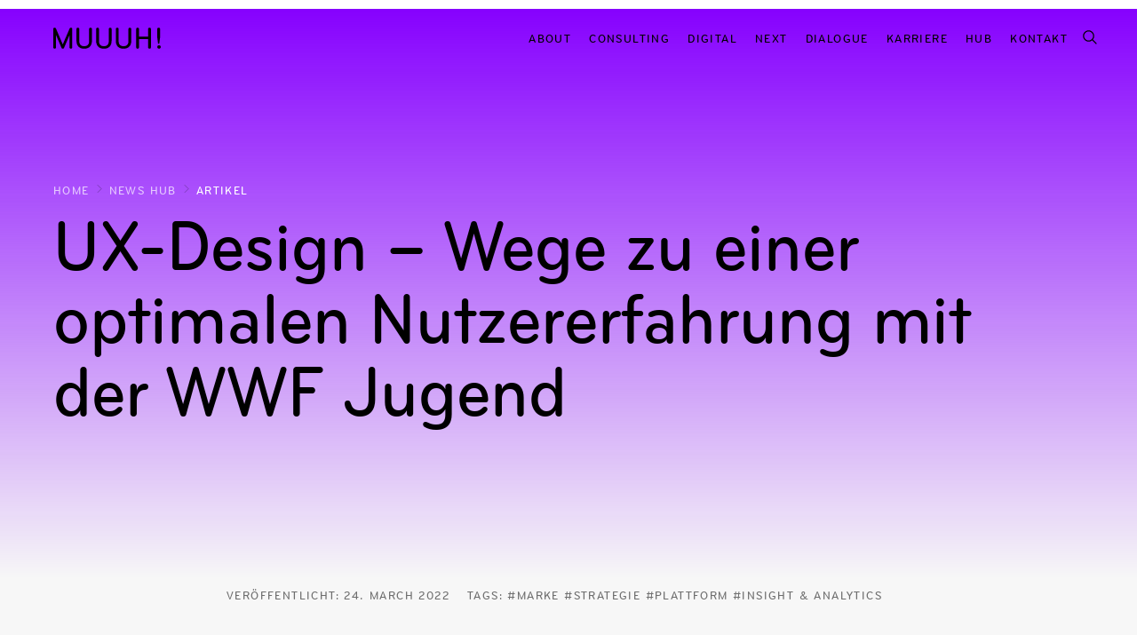

--- FILE ---
content_type: text/html; charset=UTF-8
request_url: https://www.muuuh.de/hub/next/ux-design-wege-zu-einer-optimalen-nutzererfahrung-mit-der-wwf-jugend
body_size: 15558
content:

<!DOCTYPE html>
<html lang="de" dir="ltr" prefix="og: https://ogp.me/ns#">
  <head>
    <meta charset="utf-8" />
<meta name="description" content="Ob der Launch einer neuen App oder Website, oder die Erschließung neuer Kundensegmente – in all diesen Situationen ist eine passende Zielgruppenansprache und eine nutzerzentrierte Herangehensweise entscheidend für den Erfolg. Damit eine Plattform nachhaltig erfolgreich ist, müssen wir den Nutzenden eine herausragende User Experience bieten. Aber wie gelingt das? Dieser Frage gehen wir anhand eines gemeinsamen Projektes mit der WWF Jugend des WWF, der größten und erfahrensten Naturschutzorganisation, nach." />
<meta name="abstract" content="Ob der Launch einer neuen App oder Website, oder die Erschließung neuer Kundensegmente – in all diesen Situationen ist eine passende Zielgruppenansprache und eine nutzerzentrierte Herangehensweise entscheidend für den Erfolg. Damit eine Plattform nachhaltig erfolgreich ist, müssen wir den Nutzenden eine herausragende User Experience bieten. Aber wie gelingt das? Dieser Frage gehen wir anhand eines gemeinsamen Projektes mit der WWF Jugend des WWF, der größten und erfahrensten Naturschutzorganisation, nach." />
<meta name="keywords" content="MUUUH!, WWF, WWF Jugend, UX, User Experience, User Experience Design, Personas, Umweltschutz" />
<meta name="robots" content="index, follow" />
<link rel="canonical" href="https://www.muuuh.de/hub/next/ux-design-wege-zu-einer-optimalen-nutzererfahrung-mit-der-wwf-jugend" />
<link rel="image_src" href="https://www.muuuh.de/sites/default/files/styles/muuuh_hero_square/public/2022-03/wwf-jugend_gruppenfoto.jpg?itok=aqMq_9eM" />
<meta name="google" content="MUUUH!, WWF, WWF Jugend, UX, User Experience, User Experience Design, Personas, Umweltschutz" />
<meta property="og:site_name" content="MUUUH! Group" />
<meta property="og:type" content="article" />
<meta property="og:url" content="https://www.muuuh.de/hub/next/ux-design-wege-zu-einer-optimalen-nutzererfahrung-mit-der-wwf-jugend" />
<meta property="og:title" content="UX-Design – Wege zu einer optimalen Nutzererfahrung mit der WWF Jugend" />
<meta property="og:description" content="Ob der Launch einer neuen App oder Website, oder die Erschließung neuer Kundensegmente – in all diesen Situationen ist eine passende Zielgruppenansprache und eine nutzerzentrierte Herangehensweise entscheidend für den Erfolg. Damit eine Plattform nachhaltig erfolgreich ist, müssen wir den Nutzenden eine herausragende User Experience bieten. Aber wie gelingt das? Dieser Frage gehen wir anhand eines gemeinsamen Projektes mit der WWF Jugend des WWF, der größten und erfahrensten Naturschutzorganisation, nach." />
<meta property="og:image" content="https://www.muuuh.de/sites/default/files/styles/muuuh_og_image_facebook/public/2022-03/wwf-jugend_gruppenfoto_og.jpg?itok=8AK1_rW4" />
<meta property="article:published_time" content="2022-03-24" />
<meta property="article:modified_time" content="2022-07-12" />
<meta name="Generator" content="Drupal 11 (https://www.drupal.org)" />
<meta name="MobileOptimized" content="width" />
<meta name="HandheldFriendly" content="true" />
<meta name="viewport" content="width=device-width, initial-scale=1.0" />
<script type="application/ld+json">{
    "@context": "https://schema.org",
    "@graph": [
        {
            "@type": "BlogPosting",
            "headline": "UX-Design – Wege zu einer optimalen Nutzererfahrung mit der WWF Jugend",
            "description": "Ob der Launch einer neuen App oder Website, oder die Erschließung neuer Kundensegmente – in all diesen Situationen ist eine passende Zielgruppenansprache und eine nutzerzentrierte Herangehensweise entscheidend für den Erfolg. Damit eine Plattform nachhaltig erfolgreich ist, müssen wir den Nutzenden eine herausragende User Experience bieten.  \r\n\r\nAber wie gelingt das? Dieser Frage gehen wir anhand eines gemeinsamen Projektes mit der WWF Jugend des WWF, der größten und erfahrensten Naturschutzorganisation, nach.",
            "image": {
                "@type": "ImageObject",
                "url": "https://www.muuuh.de/sites/default/files/styles/muuuh_hero_square/public/2022-03/wwf-jugend_gruppenfoto.jpg?itok=aqMq_9eM"
            },
            "datePublished": "2022-03-24",
            "isAccessibleForFree": "True",
            "dateModified": "2022-07-12",
            "publisher": {
                "@type": "Organization",
                "name": "MUUUH! Group",
                "url": "https://www.muuuh.de"
            }
        }
    ]
}</script>

    <title>UX-Design – Wege zu einer optimalen Nutzererfahrung mit der WWF Jugend | MUUUH! Group</title>
    <link rel="apple-touch-icon-precomposed" sizes="144x144" href="/themes/muuuh/assets/images/favicon/apple-touch-icon-144x144.png" />
    <link rel="apple-touch-icon-precomposed" sizes="152x152" href="/themes/muuuh/assets/images/favicon/apple-touch-icon-152x152.png" />
    <link rel="icon" type="image/png" href="/themes/muuuh/assets/images/favicon/favicon-32x32.png" sizes="32x32" />
    <link rel="icon" type="image/png" href="/themes/muuuh/assets/images/favicon/favicon-16x16.png" sizes="16x16" />
    <meta name="application-name" content="MUUUH!"/>
    <meta name="msapplication-TileColor" content="#FFFFFF" />
    <meta name="msapplication-TileImage" content="/themes/muuuh/assets/images/favicon/mstile-144x144.png" />
    <meta name="facebook-domain-verification" content="slmbscpkes99qm9kc1uns864asyxe8" />
    <link rel="stylesheet" media="all" href="/sites/default/files/css/css_SW56-jR2-XqQcDsUwEXKTyuIVpJQvqKEhZn_NGW7h-0.css?delta=0&amp;language=de&amp;theme=muuuh&amp;include=eJxFjUEOAyEMAz9E4U1hiQApARRvWtHXd9VV1Ys1Hh98CAE7ZQKH42ZlgCrj18cs1zaNLzIl6W8O6u4tVZmZ5IFzSx81LDKqRqshFfNFEv8m-liepaNxCdg4We_TZ-cX0jejzuLCH4sXOXI" />
<link rel="stylesheet" media="all" href="/sites/default/files/css/css_lERQvt8OWOfV9bXVByH894DL7LOiq0t7i-gZfls-qyM.css?delta=1&amp;language=de&amp;theme=muuuh&amp;include=eJxFjUEOAyEMAz9E4U1hiQApARRvWtHXd9VV1Ys1Hh98CAE7ZQKH42ZlgCrj18cs1zaNLzIl6W8O6u4tVZmZ5IFzSx81LDKqRqshFfNFEv8m-liepaNxCdg4We_TZ-cX0jejzuLCH4sXOXI" />

    
    <script async src="https://stats.muuuh-pages.de/script.js" data-website-id="3f5f67a8-061a-45ac-bb54-2fb2d4c9daa7"></script>
    
<!-- Google Tag Manager -->
<script>(function(w,d,s,l,i){w[l]=w[l]||[];w[l].push({'gtm.start':new Date().getTime(),event:'gtm.js'});var f=d.getElementsByTagName(s)[0],j=d.createElement(s);j.async=true;j.src="https://measure.muuuh.de/bnedbcctrjl.js?"+i;f.parentNode.insertBefore(j,f);})(window,document,'script','dataLayer','cxj0v9=BQ5PMzcuTzBVWTUiWyBEElFYXEVFBwxZAR8HAQtNBgE%3D');</script>
<!-- End Google Tag Manager -->


    
  </head>
  <body class="page-node-867 path-node page-node-type-article page--muuuh purple">
<!-- Google Tag Manager (noscript) -->
<noscript><iframe src="https://measure.muuuh.de/ns.html?id=GTM-T93GV8C" height="0" width="0" style="display:none;visibility:hidden"></iframe></noscript>
<!-- End Google Tag Manager (noscript) -->

    <a href="#main-content" class="visually-hidden focusable skip-link">
      Skip to main content
    </a>
    
    
      <div class="dialog-off-canvas-main-canvas" data-off-canvas-main-canvas>
    

			
<div class="layout-container">

  <header role="banner" id="header" class="section section--header">
      <div class="section__row section__row--header">
    <div class="section__columns">
      <div id="block-muuuh-branding" class="block block-system block-system-branding-block section__column">
  
    
        <a href="/" rel="home" class="site-logo">
      <img src="/themes/muuuh/logo.svg" alt="Home" />
    </a>
      </div><nav role="navigation" aria-labelledby="block-muuuh-main-menu-menu" id="block-muuuh-main-menu" class="block block-menu navigation menu--main section__column">
      
                <ul class="menu menu--level-1">
                    <li class="menu-item">
        <a href="/about" title="Über die MUUUH! Group" data-drupal-link-system-path="node/9">About</a>
              </li>
                <li class="menu-item">
        <a href="/consulting" data-drupal-link-system-path="node/12">Consulting</a>
              </li>
                <li class="menu-item">
        <a href="/digital" data-drupal-link-system-path="node/6">Digital</a>
              </li>
                <li class="menu-item">
        <a href="/next" data-drupal-link-system-path="node/11">Next</a>
              </li>
                <li class="menu-item">
        <a href="/dialogue" data-drupal-link-system-path="node/727">Dialogue</a>
              </li>
                <li class="menu-item">
        <a href="/karriere" data-drupal-link-system-path="node/369">Karriere</a>
              </li>
                <li class="menu-item">
        <a href="/hub" data-drupal-link-system-path="node/14">Hub</a>
              </li>
                <li class="menu-item">
        <a href="/kontakt" data-drupal-link-system-path="node/15">Kontakt</a>
              </li>
                <li class="menu-item">
        <a href="/impressum" data-drupal-link-system-path="node/17">Impressum</a>
              </li>
        </ul>
  


    <span id="navigation-indicator"></span>
</nav>

<div class="search search--form">
  <button class="search__trigger --open" data-target=".search__overlay" aria-label="Suchfunktion">
    <svg width="18" height="18" viewBox="0 0 18 18" xmlns="http://www.w3.org/2000/svg">
      <g stroke="#000" stroke-width="1.25" fill="none" fill-rule="evenodd" stroke-linecap="round" stroke-linejoin="round">
        <path d="M3.24 10.75a5.726 5.726 0 1 0 10.54-4.48 5.726 5.726 0 0 0-10.54 4.48ZM12.558 12.558 17 17"/>
      </g>
    </svg>
  </button>
  <div class="search__overlay">
    <div class="search__wrapper">
      <form class="search__form" method="get" action="/search">
        <input type="search" name="keys" class="search__input" placeholder="Suchbegriff eingeben" aria-label="Suchbegriff eingeben"/>
        <div class="search__actions">
          <button type="submit" aria-label="Suchen" class="button button--bordered-white">Suchen</button>
          <button type="button" aria-label="Suche Schliessen" class="--close button button--bordered-white" data-target=".search__overlay">SCHLIESSEN</button>
        </div>
      </form>

    </div>

    <div class="search__background"></div>

    <button class="search__close --close close--icon" data-target=".search__overlay" aria-label="Suche Schliessen">
      <svg width="36" height="36" viewBox="0 0 36 36" xmlns="http://www.w3.org/2000/svg">
        <g stroke="#FFF" stroke-width="3" fill="none" fill-rule="evenodd" stroke-linecap="round" stroke-linejoin="round">
          <path d="M2 34 34 2M34 34 2 2"/>
        </g>
      </svg>
    </button>
  </div>
</div>

      <button id="menu__hamburger" aria-label="Menü toggeln">
        <span></span>
        <span></span>
        <span></span>
        <span></span>
      </button>
    </div>
  </div>

  </header>

  
  

  

  

  

  <main role="main" id="main">
    <a id="main-content" tabindex="-1"></a>

    <div id="hero" class="section section--hero">
                      


<div class="section__row section__row--base-padding">
  <div class="section__columns">
    <div class="section__column">
                        <div class="field field--name-field-hero field--type-entity-reference-revisions field--label-hidden field__item">

  <div class="paragraph paragraph--type--hero paragraph--view-mode--default hero" id="paragraph--id--7242">
          
      <div class="hero__content">
          <nav class="breadcrumb" role="navigation" aria-labelledby="system-breadcrumb">
    <h2 id="system-breadcrumb" class="visually-hidden">Breadcrumb</h2>
    <ol class="breadcrumb__wrapper">
          <li class="breadcrumb__item">
                  <a class="breadcrumb__item__content breadcrumb__item__content--link" href="/">Home</a>
              </li>
          <li class="breadcrumb__item">
                  <a class="breadcrumb__item__content breadcrumb__item__content--link" href="/hub">News Hub</a>
              </li>
        <li class="breadcrumb__item">
      <span class="breadcrumb__item__content breadcrumb__item__content--text">
                          Artikel
              </span>
    </li>
    </ol>
  </nav>

        <div class="hero__content__text">
          
  <h1 class="field__item hero__headline">UX-Design – Wege zu einer optimalen Nutzererfahrung mit der WWF Jugend</h1>

          

                      
          
        </div>
      </div>
      </div>
</div>
              
    </div>
  </div>
</div>

          </div>

    
    <div class="layout-content" id="content" class="section section--content">
              
      <div class="section__row section__row--content">
      <div class="section__columns">
        <div data-drupal-messages-fallback class="hidden"></div>
<div id="block-muuuh-content" class="block block-system block-system-main-block section__column">
  
    
      

<article class="node node--type-article node--view-mode-full article">
  <div class="article__meta">
    <div class="article__date">Veröffentlicht: 24. March 2022</div>
    <div class="article__tags">Tags: 
  <span class="field field--name-field-tags field--type-entity-reference field--label-hidden field__item">#Marke</span>
  <span class="field field--name-field-tags field--type-entity-reference field--label-hidden field__item">#Strategie</span>
  <span class="field field--name-field-tags field--type-entity-reference field--label-hidden field__item">#Plattform</span>
  <span class="field field--name-field-tags field--type-entity-reference field--label-hidden field__item">#Insight &amp; Analytics</span>
</div>
      </div>

  <div class="article__teaser">
<div class="field--name-field-teaser">
  <p class="field__item">Ob der Launch einer neuen App oder Website, oder die Erschließung neuer Kundensegmente – in all diesen Situationen ist eine passende Zielgruppenansprache und eine nutzerzentrierte Herangehensweise entscheidend für den Erfolg. Damit eine Plattform nachhaltig erfolgreich ist, müssen wir den Nutzenden eine herausragende User Experience bieten.  <br />
<br />
Aber wie gelingt das? Dieser Frage gehen wir anhand eines gemeinsamen Projektes mit der WWF Jugend des WWF, der größten und erfahrensten Naturschutzorganisation, nach.</p>
</div>
</div>
</article>

  </div>
      </div>
    </div>
  
          </div>

          <div id="components" class="section section--components">
                  
<div class="field field--name-field-components field--type-entity-reference-revisions field--label-hidden field__items">
      

    <div class="paragraph paragraph--type--component paragraph--view-mode--default paragraph--background--gray paragraph--id--7233" id="paragraph--id--7233">
    <div class="section__row section__row--small-padding--top section__row--small-padding--bottom">
      <div class="section__columns">
                  
            <div class="field field--name-field-type field--type-entity-reference-revisions field--label-hidden section__column field__item">

  <div class="paragraph paragraph--type--headline-with-text paragraph--view-mode--default paragraph--id--7232 no-arrow one-column hwt" id="paragraph--id--7232">
    
      
      
      <div class="hwt__content">
                  <h2 class="hwt__headline ">Projektstart: Eine nutzerzentrierte Plattform für die WWF Jugend mithilfe von UX-Design</h2>
        
        <div class="hwt__text hwt__text--one-column">
          
            <div class="clearfix text-formatted field field--name-field-body field--type-text-long field--label-hidden field__item"><p>Der WWF setzt sich bereits seit den 60er-Jahren weltweit für Natur- und Artenschutz ein. Damit junge Menschen für die wichtigen Themen sensibilisiert und begeistert werden, wurde die WWF Jugend ins Leben gerufen. „Wir bieten mit <a href="http://www.wwf-jugend.de/" rel="noopener" target="_blank">www.wwf-jugend.de</a> eine Plattform, auf der sich junge Menschen im Alter von 13 - 24 Jahren, die sich für Natur und Umweltschutz interessieren, treffen und austauschen können: die WWF Jugend Community. Gleichzeitig soll diese Community Mitmachaktionen unterstützen und das Engagement einzelner erleichtern – mit gegenseitiger Inspiration, gemeinschaftlichem Zusammenhalt und immer wieder neuen Ideen. Alles mit der Unterstützung des WWFs. Eben eine richtige Community!“, erklärt Laura Weniger, Referentin und Leitung der WWF Jugend.</p>

<p>„Die Software, die hinter der Community steht, ist nun erheblich in die Jahre gekommen. Der Anbieter hat keine relevante Modernisierung mehr angeboten und die Bedienung aus dem Backend ist für unser Team äußerst zeitraubend und kompliziert. Diese Zeit wollen wir aber sparen und besser nutzen: uns für unsere tolle und engagierte WWF Jugend Community einzusetzen!“, ergänzt Gesine Leidicke, externe Projektmanagerin der WWF Jugend. Mit dem Ziel, einen konzeptionellen und technischen Relaunch der WWF Jugend Community durchzuführen, hat sich die Umweltorganisation an MUUUH! Next gewandt.</p></div>
      
        </div>
      </div>
      </div>
</div>
      
              </div>
    </div>
  </div>

      

    <div class="paragraph paragraph--type--component paragraph--view-mode--default paragraph--background--gray paragraph--id--7244" id="paragraph--id--7244">
    <div class="section__row section__row--small-padding--top section__row--small-padding--bottom">
      <div class="section__columns">
                  
            <div class="field field--name-field-type field--type-entity-reference-revisions field--label-hidden section__column field__item"> 



  <div class="paragraph paragraph--type--image-with-text paragraph--view-mode--default iwt image-right no-border" id="paragraph--id--7243">
          

  <div class="field field--name-field-image field--type-entity-reference field--label-hidden field__item">
    <img class="lazyload" data-src="https://www.muuuh.de/sites/default/files/styles/muuuh_medium/public/2022-01/double_diamond_grafik_farbig.png?itok=243_hhJ4" alt="Zwei Diamanten gehen ineinander über und verbinden die Phasen Entdecken, Definieren, Entwickeln und Liefern" />
  </div>

      
            <div class="clearfix text-formatted field field--name-field-body field--type-text-long field--label-hidden field__item"><h2>UX Methode - das Double Diamond Modell</h2>

<p>Marken, die erfolgreich einen Relaunch durchführen möchten, müssen ihre Nutzenden und deren Verhaltensweisen im Vorfeld verstehen. Eine wertvolle Unterstützung auf diesem Weg bietet das sogenannte Double-Diamond-Modell. In vier Phasen hilft es, die Bedürfnisse der Nutzenden gezielt zu verstehen und im Projektverlauf zu berücksichtigen. <a href="https://www.muuuh.de/hub/next/mit-ux-design-zur-kundenzentrierung-im-autohaus" rel="noopener" target="_blank">Zum Auftakt unserer Themenreihe</a> über User Experience haben wir dieses Modell bereits erklärt und veranschaulicht, wie die Zielgruppe anhand der Discover-Phase explorativ untersucht werden kann. Heute geht es um die zweite Phase des Modells.</p></div>
      
      </div>
</div>
      
              </div>
    </div>
  </div>

      

    <div class="paragraph paragraph--type--component paragraph--view-mode--default paragraph--background--gray paragraph--id--7246" id="paragraph--id--7246">
    <div class="section__row section__row--small-padding--top section__row--small-padding--bottom">
      <div class="section__columns">
                  
            <div class="field field--name-field-type field--type-entity-reference-revisions field--label-hidden section__column field__item">

  <div class="paragraph paragraph--type--headline-with-text paragraph--view-mode--default paragraph--id--7245 with--arrow arrow--topdown one-column hwt" id="paragraph--id--7245">
    
              <div class="hwt__arrow arrow hwt__arrow--topdown">
          <svg width="91" height="280" viewBox="0 0 91 280" xmlns="http://www.w3.org/2000/svg"><path d="M48 271.464l38.732-38.732a2.5 2.5 0 1 1 3.536 3.536l-43 43a2.5 2.5 0 0 1-3.536 0l-43-43a2.5 2.5 0 1 1 3.536-3.536L43 271.464V2.5a2.5 2.5 0 1 1 5 0v268.964z" fill="#8601FE" fill-rule="nonzero"/></svg>
        </div>
      
      
      <div class="hwt__content">
                  <h2 class="hwt__headline ">Double Diamond Modell - Define Phase: Definieren der Herausforderungen und Potenziale</h2>
        
        <div class="hwt__text hwt__text--one-column">
          
            <div class="clearfix text-formatted field field--name-field-body field--type-text-long field--label-hidden field__item"><p>Die zweite Phase des Double-Diamond-Modells wird als „Define-Phase“ bezeichnet. In diesem Abschnitt werten UX-Spezialist:innen alle Informationen, die sie in der ersten Phase gesammelt haben, aus, und bereiten sie auf. Mit den Ergebnissen werden Gains und Pains visualisiert und die Bedürfnisse und Motivationen der Zielgruppe herausgestellt.</p>

<p>Ein möglichst neutraler Blick auf neue Erkenntnisse war in der ersten Phase des Double-Diamond-Modells besonders wichtig. In der zweiten Phase geht es hingegen darum, sich wieder zu fokussieren und die strategische Richtung des Projektes festzulegen.</p>

<p>Ziel in der Define-Phase dieses Projektes war das Aufdecken der größten Potenziale und Herausforderungen der WWF Jugend. Diesen Prozess haben wir in drei Etappen gegliedert.</p></div>
      
        </div>
      </div>
      </div>
</div>
      
              </div>
    </div>
  </div>

      

    <div class="paragraph paragraph--type--component paragraph--view-mode--default paragraph--background--gray paragraph--id--7248" id="paragraph--id--7248">
    <div class="section__row section__row--small-padding--top section__row--small-padding--bottom">
      <div class="section__columns">
                  
            <div class="field field--name-field-type field--type-entity-reference-revisions field--label-hidden section__column field__item">

  <div class="paragraph paragraph--type--headline-with-text paragraph--view-mode--default paragraph--id--7247 no-arrow one-column hwt" id="paragraph--id--7247">
    
      
      
      <div class="hwt__content">
                  <h2 class="hwt__headline ">User Research: Zielgruppenanalyse - so lernen Sie Ihre Kund:innen kennen</h2>
        
        <div class="hwt__text hwt__text--one-column">
          
            <div class="clearfix text-formatted field field--name-field-body field--type-text-long field--label-hidden field__item"><p>Im ersten Schritt haben wir mit der bestehenden WWF Community in einem Kick-off Potenziale aufgedeckt und Ideen gesammelt. Im Anschluss haben wir mit drei unterschiedlich involvierten Gruppen umfassende qualitative Interviews geführt; zum einen mit Administrator:innen, zum anderen mit aktiven und passiven Community-Mitgliedern und darüber hinaus mit weiteren Personen aus der „Gen Z“. Außerdem haben unsere UX-Designer:innen Studien gesichtet sowie Trends und Impulse recherchiert.</p></div>
      
        </div>
      </div>
      </div>
</div>
      
              </div>
    </div>
  </div>

      

    <div class="paragraph paragraph--type--component paragraph--view-mode--default paragraph--background--gray paragraph--id--7250" id="paragraph--id--7250">
    <div class="section__row section__row--small-padding--top section__row--small-padding--bottom">
      <div class="section__columns">
                  
            <div class="field field--name-field-type field--type-entity-reference-revisions field--label-hidden section__column field__item"> 



  <div class="paragraph paragraph--type--image-with-text paragraph--view-mode--default iwt image-left no-border" id="paragraph--id--7249">
          

  <div class="field field--name-field-image field--type-entity-reference field--label-hidden field__item">
    <img class="lazyload" data-src="https://www.muuuh.de/sites/default/files/styles/muuuh_medium/public/2022-03/wwf_persona_amelie_verpixelt.jpg?itok=na3tpS6P" alt="Auf dem Bild wird die fikitve Persona Amelie mit Foto, Hobbys und ihrer Beziehung zum WWF dargestellt" />
  </div>

      
            <div class="clearfix text-formatted field field--name-field-body field--type-text-long field--label-hidden field__item"><h2>Personas: Die Ziele und Bedürfnisse Ihrer Zielgruppen identifizieren</h2>

<p>Hier beginnt die eigentliche Define-Phase des Projektes. Mit den Ergebnissen aus dem Research haben wir die Bedürfnisse anhand von Personas visualisiert.</p>

<p>Personas beschreiben typische Vertreter der Zielgruppe, bei denen es sich nicht um reale Personen handelt. Die fiktiven Nutzer:innen stellen nicht den Durchschnitt der Zielgruppe dar, sondern treten als prototypische Charaktere/Vertreter einer Untergruppe auf, die Muster des Nutzungsverhaltens aufzeigen. Sie haben Erwartungen, Werte, Ziele und Bestrebungen. Um sich besser mit den Personas zu identifizieren, werden sie mit bestimmten Merkmalen wie Namen, Foto, Wohnort, Alter, Bedürfnissen und sogar Hobbys beschrieben.</p>

<p>Die Personas dienen im weiteren Projektverlauf als Grundlage für die Konzeption, also die Erarbeitung von Wireframes und Prototypen der neuen WWF Community.</p></div>
      
      </div>
</div>
      
              </div>
    </div>
  </div>

      

    <div class="paragraph paragraph--type--component paragraph--view-mode--default paragraph--background--gray paragraph--id--7252" id="paragraph--id--7252">
    <div class="section__row section__row--small-padding--top section__row--small-padding--bottom">
      <div class="section__columns">
                  
            <div class="field field--name-field-type field--type-entity-reference-revisions field--label-hidden section__column field__item">


  <div class="paragraph paragraph--type--quote paragraph--view-mode--default paragraph--id--7251 quote" id="paragraph--id--7251">
                                                        <div class="quote__arrow arrow quote__arrow--leftright">
          <svg width="280" height="91" viewBox="0 0 280 91" xmlns="http://www.w3.org/2000/svg"><path d="M271.464 43L232.732 4.268a2.5 2.5 0 1 1 3.536-3.536l43 43a2.5 2.5 0 0 1 0 3.536l-43 43a2.5 2.5 0 0 1-3.536-3.536L271.464 48H2.5a2.5 2.5 0 1 1 0-5h268.964z" fill="#8601FE" fill-rule="nonzero"/></svg>
        </div>
        <div class="quote__content quote__content--font-size-medium">
          <blockquote class="quote__text">
        <p>Wir schätzen besonders den offenen, mutigen und unvoreingenommenen Blick von außen, den MUUUH! auf unsere Community wirft. Sie scheuen sich nicht, auch Kritisches und Schwieriges auszusprechen, was extrem hilfreich und erfrischend ist. Gleichzeitig merken wir, dass sie voll und ganz hinter uns stehen! Durch die perfekte Strukturierung unseres gemeinsamen Vorgehens helfen sie uns auch, ein paar Grundsatzfragen anzusprechen und zu klären.</p></blockquote>
          <p class="quote__author">Gesine Leidicke, externe Projektmanagerin der WWF Jugend</p>
        </div>
        </div>
</div>
      
              </div>
    </div>
  </div>

      

    <div class="paragraph paragraph--type--component paragraph--view-mode--default paragraph--background--gray paragraph--id--7254" id="paragraph--id--7254">
    <div class="section__row section__row--small-padding--top section__row--small-padding--bottom">
      <div class="section__columns">
                  
            <div class="field field--name-field-type field--type-entity-reference-revisions field--label-hidden section__column field__item">

  <div class="paragraph paragraph--type--headline-with-text paragraph--view-mode--default paragraph--id--7253 no-arrow one-column hwt" id="paragraph--id--7253">
    
      
      
      <div class="hwt__content">
                  <h2 class="hwt__headline ">Prototyping: Entwicklung neuer Systeme mit Hilfe von Prototypen</h2>
        
        <div class="hwt__text hwt__text--one-column">
          
            <div class="clearfix text-formatted field field--name-field-body field--type-text-long field--label-hidden field__item"><p>Mithilfe eines Prototyps geht es an die Entwicklung von Lösungsansätzen für die WWF Community. Großartige Designs entstehen allerdings nicht über Nacht. Angesichts dessen wird im User Experience Design in Iterationen gearbeitet, also einem Prozess der fortlaufenden Verbesserung des Prototyps mittels Feedbacks.</p>

<p>Mehr über das Thema Prototyping &amp; Testing erfahren Sie <a href="https://www.muuuh.de/hub/next/design-thinking-im-ux-design-methoden-zur-loesungsfindung" rel="noopener" target="_blank">im dritten Teil unserer User Experience Content Reihe</a>.</p></div>
      
        </div>
      </div>
      </div>
</div>
      
              </div>
    </div>
  </div>

      

    <div class="paragraph paragraph--type--component paragraph--view-mode--default paragraph--background--gray paragraph--id--7256" id="paragraph--id--7256">
    <div class="section__row section__row--small-padding--top section__row--small-padding--bottom">
      <div class="section__columns">
                  
            <div class="field field--name-field-type field--type-entity-reference-revisions field--label-hidden section__column field__item">

  <div class="paragraph paragraph--type--headline-with-text paragraph--view-mode--default paragraph--id--7255 no-arrow one-column hwt" id="paragraph--id--7255">
    
      
      
      <div class="hwt__content">
                  <h2 class="hwt__headline ">Fazit der Define-Phase: So haben wir die Bedürfnisse und Motivationen der Zielgruppe mithilfe von UX-Design herausgefunden</h2>
        
        <div class="hwt__text hwt__text--one-column">
          
            <div class="clearfix text-formatted field field--name-field-body field--type-text-long field--label-hidden field__item"><p>Das Herausstellen der Bedürfnisse und Motivationen der Zielgruppe ist uns in der zweiten Phase des Double-Diamond-Modells gelungen. Somit konnten wir die größten Potenziale und Herausforderungen der Community aufdecken. Dieses Wissen dient in den weiteren Schritten als Grundlage für einen erfolgreichen Relaunch, sodass die Community zu einem bestmöglichen Ort für umweltbewusste Jugendliche werden kann. Diese Vorgehensweise lässt sich vielseitig einsetzen und funktioniert branchenübergreifend.</p>

<p>„Wir wissen bereits, dass unsere Community ein wirklich lebendiger Ort des Engagements für Umwelt- und Naturschutz für junge Menschen ist. Die Jugendlichen empfinden unsere Themenbreite und -tiefe als qualitativ sehr hochwertig und verlässlich. Dank der Zusammenarbeit mit MUUUH! sind wir nun auf dem Weg, noch mehr Jugendliche dafür zu begeistern, aktiv mitzumachen!“, fasst Laura Weniger das gemeinsame Projekt zusammen.</p></div>
      
        </div>
      </div>
      </div>
</div>
      
              </div>
    </div>
  </div>

      

    <div class="paragraph paragraph--type--component paragraph--view-mode--default paragraph--background--gray paragraph--id--7258" id="paragraph--id--7258">
    <div class="section__row section__row--small-padding--top section__row--small-padding--bottom">
      <div class="section__columns">
                  
            <div class="field field--name-field-type field--type-entity-reference-revisions field--label-hidden section__column field__item">

  <div class="paragraph paragraph--type--headline-with-text paragraph--view-mode--default paragraph--id--7257 with--arrow arrow--rightleft one-column hwt" id="paragraph--id--7257">
    
      
              <div class="hwt__arrow arrow hwt__arrow--rightleft">
          <svg width="280" height="91" viewBox="0 0 280 91" xmlns="http://www.w3.org/2000/svg"><path d="M8.536 43L47.268 4.268A2.5 2.5 0 1 0 43.732.732l-43 43a2.5 2.5 0 0 0 0 3.536l43 43a2.5 2.5 0 0 0 3.536-3.536L8.536 48H277.5a2.5 2.5 0 1 0 0-5H8.536z" fill="#8601FE" fill-rule="nonzero"/></svg>
        </div>
      
      <div class="hwt__content">
                  <h2 class="hwt__headline ">Und jetzt Sie! </h2>
        
        <div class="hwt__text hwt__text--one-column">
          
            <div class="clearfix text-formatted field field--name-field-body field--type-text-long field--label-hidden field__item"><p>Sie wollen Ihre Zielgruppe mit dem passenden Ton und den richtigen Themen auf den vielversprechendsten Plattformen ansprechen und suchen Unterstützung? Nehmen Sie jetzt Kontakt mit uns auf und wir besprechen gemeinsam, was MUUUH! im Bereich User Experience Design für Sie leisten kann.</p>

<p>&nbsp;</p>

<p>Bildnachweis: WWF Jugend Gruppenfoto © Peter Jelinek / WWF</p></div>
      
        </div>
      </div>
      </div>
</div>
      
              </div>
    </div>
  </div>

      

    <div class="paragraph paragraph--type--component paragraph--view-mode--default paragraph--background--gray paragraph--id--7241" id="paragraph--id--7241">
    <div class="section__row section__row--base-padding--top section__row--base-padding--bottom">
      <div class="section__columns">
                  
            <div class="field field--name-field-type field--type-entity-reference-revisions field--label-hidden section__column field__item">  <div class="paragraph paragraph--type--contact-person paragraph--view-mode--default">
        </div>
</div>
      
              </div>
    </div>
  </div>

  </div>
              </div>

      
      </main>

      <div role="contentinfo" id="related" class="section section--related">
        <div class="section__row section__row--related section__row--base-padding">
    <div class="section__columns">
      <div class="views-element-container block block-views block-views-blockrelated-article-block-1 section__column" id="block-views-block-related-article-block-1">
  
      <h2>Weitere interessante Artikel</h2>
    
      <div><div class="view view-related-article view-id-related_article view-display-id-block_1 js-view-dom-id-9ece9fcb1ecdb609c2e169857636e6d474c5e6e535d14c217c3ba558defec72c">
  
    
      
      <div class="view-content">
      <div class="grid-container">
            <div class="views-row">
<article class="node node--type-article node--view-mode-teaser">

  <div class="node__content article">
    <div class="article__flag"><div class="flag">Artikel</div></div>
    <h4 class="article__title"><a class="article__link" href="/hub/muuuh-consulting/effiziente-dienstleistersteuerung-im-kundenservice">Effiziente Dienstleistersteuerung im Kundenservice: Qualität sichern, Kosten optimieren</a></h4>
    <div class="article__teaser">
<div class="field--name-field-teaser">
  <p class="field__item">  <p>Externe Dienstleister sind für viele Unternehmen ein unverzichtbarer Bestandteil des Kundenservices. Doch ohne klare Steuerung drohen Qualitätsverluste, ineffiziente Prozesse und...</p>


</p>
</div>
</div>
    <div class="article__image">

  <div class="field field--name-field-key-image field--type-entity-reference field--label-hidden field__item">
    <img class="lazyload" data-src="https://www.muuuh.de/sites/default/files/styles/muuuh_hero_square/public/2026-01/DSCF2881.jpg?itok=xon8UIGR" alt="" />
  </div>
</div>
    <a class="article__readmore" href="/hub/muuuh-consulting/effiziente-dienstleistersteuerung-im-kundenservice" title="Jetzt lesen: Effiziente Dienstleistersteuerung im Kundenservice: Qualität sichern, Kosten optimieren">Artikel lesen</a>
  </div>

</article>
</div>
          <div class="views-row">
<article class="node node--type-article node--view-mode-teaser">

  <div class="node__content article">
    <div class="article__flag"><div class="flag">Artikel</div></div>
    <h4 class="article__title"><a class="article__link" href="/hub/muuuh-consulting/digitalisierung-und-skalierung-bei-rosier">Daten, Analysen und ein modernes CRM: Digitalisierung und Skalierung bei Rosier</a></h4>
    <div class="article__teaser">
<div class="field--name-field-teaser">
  <p class="field__item">  <p>Was tun, wenn das Bauchgefühl nicht mehr ausreicht? Die Rosier Gruppe hat sich diese Frage gestellt – und mit uns...</p>


</p>
</div>
</div>
    <div class="article__image">

  <div class="field field--name-field-key-image field--type-entity-reference field--label-hidden field__item">
    <img class="lazyload" data-src="https://www.muuuh.de/sites/default/files/styles/muuuh_hero_square/public/2025-12/MUUUH%21%20x%20Rosier.png?itok=62EWpUpO" alt="" />
  </div>
</div>
    <a class="article__readmore" href="/hub/muuuh-consulting/digitalisierung-und-skalierung-bei-rosier" title="Jetzt lesen: Daten, Analysen und ein modernes CRM: Digitalisierung und Skalierung bei Rosier">Artikel lesen</a>
  </div>

</article>
</div>
          <div class="views-row">
<article class="node node--type-article node--view-mode-teaser">

  <div class="node__content article">
    <div class="article__flag"><div class="flag">Artikel</div></div>
    <h4 class="article__title"><a class="article__link" href="/hub/muuuh-consulting/vom-ist-zum-soll-so-entsteht-ein-zielbild-im-change-management">Vom Ist zum Soll: So entsteht ein Zielbild im Change Management </a></h4>
    <div class="article__teaser">
<div class="field--name-field-teaser">
  <p class="field__item">  <p>Der Mensch ist ein Gewohnheitstier und braucht für Veränderungen ein klares Ziel. Aus diesem Grund gilt ein stimmiges Zielbild als...</p>


</p>
</div>
</div>
    <div class="article__image">

  <div class="field field--name-field-key-image field--type-entity-reference field--label-hidden field__item">
    <img class="lazyload" data-src="https://www.muuuh.de/sites/default/files/styles/muuuh_hero_square/public/2025-11/DSC06471.jpg?itok=E964YXBp" alt="" />
  </div>
</div>
    <a class="article__readmore" href="/hub/muuuh-consulting/vom-ist-zum-soll-so-entsteht-ein-zielbild-im-change-management" title="Jetzt lesen: Vom Ist zum Soll: So entsteht ein Zielbild im Change Management ">Artikel lesen</a>
  </div>

</article>
</div>
          <div class="views-row">
<article class="node node--type-article node--view-mode-teaser">

  <div class="node__content article">
    <div class="article__flag"><div class="flag">Artikel</div></div>
    <h4 class="article__title"><a class="article__link" href="/hub/muuuh-next/brand-beef">Auf Krawall gebürstet: Was steckt hinter dem Phänomen Brand Beef?</a></h4>
    <div class="article__teaser">
<div class="field--name-field-teaser">
  <p class="field__item">  <p>In den Kommentarspalten der Social-Media-Portale geht es oft heftig zur Sache. Doch nicht nur zwischen Nutzer:innen, die verbissen ihre Standpunkte...</p>


</p>
</div>
</div>
    <div class="article__image">

  <div class="field field--name-field-key-image field--type-entity-reference field--label-hidden field__item">
    <img class="lazyload" data-src="https://www.muuuh.de/sites/default/files/styles/muuuh_hero_square/public/2025-07/DSCF0019.jpg?itok=JcP--z_a" alt="" />
  </div>
</div>
    <a class="article__readmore" href="/hub/muuuh-next/brand-beef" title="Jetzt lesen: Auf Krawall gebürstet: Was steckt hinter dem Phänomen Brand Beef?">Artikel lesen</a>
  </div>

</article>
</div>
  </div>

    </div>
  
          </div>
</div>

  </div>
    </div>
  </div>

    </div>
  
      <div role="contentinfo" id="boilerplate" class="section section--boilerplate">
        <div class="section__row section__row--boilerplate section__row--base-padding">
    <div class="section__columns">
      <div id="block-kontaktnext" class="block block-block-content block-block-contentf944d35c-3a52-4170-82d3-a48b06663e8b section__column">
  
      <h2>Kontakt</h2>
    
      
            <div class="clearfix text-formatted field field--name-body field--type-text-with-summary field--label-hidden field__item"><p><strong>MUUUH! Next</strong><br>
Lotter Straße 47-48<br>
49078 Osnabrück<br>
 E-Mail: <a href="mailto:next@muuuh.de">next@muuuh.de</a></p>

<ul class="socialmedia">
  <li class="socialmedia__item">
    <a class="socialmedia__link socialmedia__link--mail" href="mailto:next@muuuh.de" title="Mail MUUUH! Next">
      <svg width="19" height="12" viewBox="0 0 19 12" xmlns="http://www.w3.org/2000/svg"><g fill="#000" fill-rule="nonzero"><path d="M8.56 6.229c.508.4 1.252.4 1.76 0L17.692.375a1.089 1.089 0 0 0-.43-.095H1.618c-.157 0-.294.038-.43.095L8.56 6.23z"/><path d="M11.083 7.144a2.604 2.604 0 0 1-1.643.572c-.587 0-1.173-.19-1.643-.572L.64 1.462v9.305c0 .534.43.953.978.953h15.644c.548 0 .978-.42.978-.953V1.462l-7.157 5.682z"/></g></svg>
    </a>
  </li>
  <li class="socialmedia__item">
    <a class="socialmedia__link socialmedia__link--facebook" href="https://www.facebook.com/muuuhgroup/" target="_blank" title="MUUUH! Facebook">
      <svg width="10" height="19" viewBox="0 0 10 19" xmlns="http://www.w3.org/2000/svg"><path d="M9.308.644L7.032.64c-2.558 0-4.21 1.685-4.21 4.292v1.98H.531a.357.357 0 0 0-.358.355v2.867c0 .197.16.356.358.356h2.29v7.235c0 .197.16.356.357.356h2.987c.197 0 .358-.16.358-.356V10.49H9.2c.198 0 .358-.16.358-.356l.001-2.867a.355.355 0 0 0-.358-.356H6.524V5.234c0-.807.193-1.216 1.25-1.216h1.534c.198 0 .358-.16.358-.356V.999a.357.357 0 0 0-.358-.355z" fill="#000" fill-rule="nonzero"/></svg>
    </a>
  </li>
  <li class="socialmedia__item">
    <a class="socialmedia__link socialmedia__link--linkedin" href="https://de.linkedin.com/company/muuuh-group" target="_blank" title="MUUUH! LinkedIn">
      <svg width="17" height="17" viewBox="0 0 17 17" xmlns="http://www.w3.org/2000/svg"><path d="M16.187 16.186h-3.261V11.08c0-1.217-.022-2.783-1.696-2.783-1.698 0-1.957 1.327-1.957 2.696v5.193H6.01V5.688h3.13v1.435h.045c.435-.826 1.5-1.696 3.087-1.696 3.304 0 3.914 2.174 3.914 5.001v5.758zM2.333 4.253a1.891 1.891 0 1 1 1.89-1.892 1.893 1.893 0 0 1-1.89 1.892zM.7 16.186h3.265V5.688H.7v10.498z" fill="#000" fill-rule="evenodd"/></svg>
    </a>
  </li>
<li class="socialmedia__item">
      <a class="socialmedia__link socialmedia__link--instagram" href="https://www.instagram.com/muuuh_group/" target="_blank" title="MUUUH! Instagram">
        <svg xmlns="http://www.w3.org/2000/svg" viewBox="0 0 24 24" height="17" width="17"><g><path d="M18.5,0H5.5A5.51,5.51,0,0,0,0,5.5v13A5.51,5.51,0,0,0,5.5,24h13A5.51,5.51,0,0,0,24,18.5V5.5A5.51,5.51,0,0,0,18.5,0ZM20,16a4,4,0,0,1-4,4H8a4,4,0,0,1-4-4V8A4,4,0,0,1,8,4h8a4,4,0,0,1,4,4Z" fill="#000000"/><circle cx="12" cy="12" r="4" fill="#000000"/><circle cx="17" cy="7" r="1" fill="#000000"/></g></svg>
      </a>
    </li>
</ul></div>
      
  </div><div id="block-newsletter" class="block block-block-content block-block-content57214194-1216-4e32-b665-49eb34d3e31c section__column">
  
      <h2>Newsletter</h2>
    
      
            <div class="clearfix text-formatted field field--name-body field--type-text-with-summary field--label-hidden field__item"><p>Das Neueste aus der Welt der Customer Centricity regelmäßig in Ihrem Postfach. Warum eigentlich nicht?</p>
<div class="consent">
  <div class="consent__container">
    <script charset="utf-8" type="text/plain" src="https://js-eu1.hsforms.net/forms/embed/v2.js"  data-cookieconsent="marketing"></script>
<script data-cookieconsent="marketing" type="text/plain">
  hbspt.forms.create({
    portalId: "145150410",
    formId: "bc70adc9-a56a-447c-8591-488d870b9602",
    region: "eu1"
  });
</script>
    <div class="consent__unallowed">
      <h4 class="consent__unallowed__text">Akzeptiere Marketing Cookies, um dieses Formular zu sehen.</h4>
      <a href="javascript:Cookiebot.renew()" class="consent__unallowed__button button button--inverted">Jetzt Akzeptieren</a>
    </div>
  </div>
</div>

<script>
  function updateConsentDataAttributes() {
    if (typeof Cookiebot !== 'undefined') {
      const hasConsent = Cookiebot.consent.marketing;
      document.querySelector('body').setAttribute('data-marketing', hasConsent ? 'true' : 'false');
    }
  }

  window.addEventListener('CookiebotOnConsentReady', updateConsentDataAttributes);
  window.addEventListener('DOMContentLoaded', updateConsentDataAttributes);
</script>
</div>
      
  </div>
    </div>
  </div>

    </div>
  
      <footer role="contentinfo" id="footer" class="section section--footer">
        <div class="section__row section__row--footer">
    <div class="section__columns">
      <nav role="navigation" aria-labelledby="block-footer-menu" id="block-footer" class="block block-menu navigation menu--footer section__column">
      
                <ul class="menu menu--level-1">
                    <li class="menu-item">
        <a href="/datenschutz" data-drupal-link-system-path="node/1541">Datenschutz</a>
              </li>
                <li class="menu-item">
        <a href="/impressum" data-drupal-link-system-path="node/17">Impressum</a>
              </li>
        </ul>
  


  </nav>
<div id="block-backtotop" class="block block-block-content block-block-contente8b9ef16-d063-4578-82ef-2b7717ad1d05 section__column">
  
    
      
            <div class="clearfix text-formatted field field--name-body field--type-text-with-summary field--label-hidden field__item"><a href="#top" title="Back To Top"><svg width="92" height="86" viewBox="0 0 92 86" xmlns="http://www.w3.org/2000/svg"><path d="M91.292 47.618a2.426 2.426 0 0 1-3.423 0l-39.45-39.37v77.336h-4.842V8.249L4.132 47.613a2.426 2.426 0 0 1-3.424 0 2.414 2.414 0 0 1 0-3.417L44.284.71c.222-.222.494-.4.789-.526.295-.121.61-.184.925-.184.315 0 .63.063.925.184.3.12.566.3.789.526l43.576 43.486c.949.947.949 2.474.004 3.422z" fill="#000" fill-rule="nonzero"/></svg></a>
<!-- <a href="#top" title="Back To Top"><svg id="bunny" width="48" height="73" viewBox="0 0 48 73" xmlns="http://www.w3.org/2000/svg">
  <g fill="#000" fill-rule="nonzero">
    <path d="M26.887 19.999c-11.736 0-21 12.93-21 28.7 0 14.9 8.494 23.8 21 23.8s21-8.9 21-23.8c0-15.772-9.264-28.7-21-28.7zm0 3c9.823 0 18 11.411 18 25.7 0 13.274-7.183 20.8-18 20.8s-18-7.526-18-20.8c0-14.287 8.177-25.7 18-25.7z"/>
    <path d="M31.043 17.321l.235-.8.244-.79.252-.776.13-.383.264-.756c.135-.375.272-.745.411-1.109l.284-.72c.047-.119.095-.237.144-.354l.293-.697.3-.68c.1-.224.202-.445.305-.663l.312-.645.317-.627.16-.306.324-.597c2.668-4.799 5.797-7.584 8.602-6.78 2.667.765 3.865 4.437 3.74 9.51l-.024.67-.039.684-.024.348-.062.705c-.01.12-.023.238-.036.358l-.083.726c-.015.122-.03.244-.047.367l-.105.744-.058.376-.127.76-.069.383-.148.774c-.078.39-.161.782-.25 1.178l-.184.795-.097.4-.206.805c-.106.404-.217.81-.334 1.219a49.335 49.335 0 01-3.404 8.787 1.5 1.5 0 01-2.68-1.346 46.355 46.355 0 003.198-8.26c1.288-4.503 1.898-8.88 1.753-12.24-.128-2.946-.827-4.655-1.54-4.86-.714-.204-2.21.875-3.877 3.307-1.902 2.775-3.7 6.814-4.99 11.319a50.535 50.535 0 00-1.05 4.37 1.5 1.5 0 01-2.945-.566 53.53 53.53 0 011.11-4.63zM9.642 20.486a1.5 1.5 0 011.965.799l.469 1.166a45.78 45.78 0 002.765 5.64 1.5 1.5 0 01-2.597 1.503 48.768 48.768 0 01-2.62-5.23L9.183 23.3l-.313-.785a1.5 1.5 0 01.772-2.03z"/>
    <path d="M1.263 11.134c1.598-5.234 5.872-9.138 10.463-8.6 5.42.636 9.942 6.987 12.945 19.08a1.5 1.5 0 01-2.912.723c-.21-.847-.427-1.66-.65-2.441l-.27-.921c-.045-.15-.09-.3-.137-.448l-.278-.874-.283-.842a47.912 47.912 0 00-.435-1.204l-.295-.764c-2.384-5.987-5.206-8.997-8.035-9.329-2.911-.341-6.024 2.502-7.244 6.496-1.399 4.585-.35 8.764 1.835 9.422 2.368.722 5.321-1.693 7.676-6.314a1.5 1.5 0 012.673 1.362c-2.94 5.768-7.018 9.104-11.219 7.823-4.16-1.253-5.655-7.202-3.834-13.17zM42.513 32.236a1.5 1.5 0 011.178 2.76A156.144 156.144 0 017.914 45.427a1.5 1.5 0 01-.49-2.96 153.144 153.144 0 0035.089-10.232zM45.771 48.62a1.5 1.5 0 111.183 2.757 156.271 156.271 0 01-35.029 10.384l-1.917.322a1.5 1.5 0 01-.637-2.928l.141-.03.632-.106A153.279 153.279 0 0045.77 48.62zM15.622 48.499a2.25 2.25 0 012.25 2.25 1.5 1.5 0 01-2.839.677l-.028-.062-.06-.026a1.5 1.5 0 01-.816-1.195L14.122 50a1.5 1.5 0 011.5-1.5z"/>
    <path d="M15.637 48.499a1.5 1.5 0 01.677 2.839l-.062.026-.026.062a1.5 1.5 0 01-1.195.816l-.144.007a1.5 1.5 0 01-1.5-1.5 2.25 2.25 0 012.25-2.25z"/>
    <path d="M14.872 49.249a1.5 1.5 0 011.339.823l.027.06.06.028a1.5 1.5 0 01.817 1.194l.007.145a1.5 1.5 0 01-1.5 1.5 2.25 2.25 0 01-2.25-2.25 1.5 1.5 0 011.5-1.5z"/>
    <path d="M16.387 49.249a1.5 1.5 0 011.5 1.5 2.25 2.25 0 01-2.25 2.25 1.5 1.5 0 01-.677-2.839l.059-.028.029-.06a1.5 1.5 0 011.194-.816l.145-.007zM27.622 45.499a2.25 2.25 0 012.25 2.25 1.5 1.5 0 01-2.839.677l-.028-.062-.06-.026a1.5 1.5 0 01-.816-1.195L26.122 47a1.5 1.5 0 011.5-1.5z"/>
    <path d="M27.637 45.499a1.5 1.5 0 01.677 2.839l-.062.026-.026.062a1.5 1.5 0 01-1.195.816l-.144.007a1.5 1.5 0 01-1.5-1.5 2.25 2.25 0 012.25-2.25z"/>
    <path d="M26.872 46.249a1.5 1.5 0 011.339.823l.027.06.06.028a1.5 1.5 0 01.817 1.194l.007.145a1.5 1.5 0 01-1.5 1.5 2.25 2.25 0 01-2.25-2.25 1.5 1.5 0 011.5-1.5z"/>
    <path d="M28.387 46.249a1.5 1.5 0 011.5 1.5 2.25 2.25 0 01-2.25 2.25 1.5 1.5 0 01-.677-2.839l.059-.028.029-.06a1.5 1.5 0 011.194-.816l.145-.007zM38.122 40.999a2.25 2.25 0 012.25 2.25 1.5 1.5 0 01-2.839.677l-.028-.062-.06-.026a1.5 1.5 0 01-.816-1.195l-.007-.144a1.5 1.5 0 011.5-1.5z"/>
    <path d="M38.137 40.999a1.5 1.5 0 01.677 2.839l-.062.026-.026.062a1.5 1.5 0 01-1.195.816l-.144.007a1.5 1.5 0 01-1.5-1.5 2.25 2.25 0 012.25-2.25z"/>
    <path d="M37.372 41.749a1.5 1.5 0 011.339.823l.027.06.06.028a1.5 1.5 0 01.817 1.194l.007.145a1.5 1.5 0 01-1.5 1.5 2.25 2.25 0 01-2.25-2.25 1.5 1.5 0 011.5-1.5z"/>
    <path d="M38.887 41.749a1.5 1.5 0 011.5 1.5 2.25 2.25 0 01-2.25 2.25 1.5 1.5 0 01-.677-2.839l.059-.028.029-.06a1.5 1.5 0 011.194-.816l.145-.007z"/>
  </g>
</svg></a> -->
</div>
      
  </div><div id="block-logo" class="block block-block-content block-block-content10e0022f-44ee-42da-8384-52b859a4c025 section__column">
  
    
      
            <div class="clearfix text-formatted field field--name-body field--type-text-with-summary field--label-hidden field__item"><svg width="157" height="20" viewBox="0 0 157 20" xmlns="http://www.w3.org/2000/svg"><g fill="#000" fill-rule="evenodd"><path d="M15.593.586c-.565 0-.905.254-1.16.85L8.405 15.924l-6.03-14.49c-.255-.595-.593-.85-1.16-.85C.508.586 0 1.039 0 1.804V18.67c0 .68.537 1.218 1.216 1.218.68 0 1.218-.538 1.218-1.218V7.434l4.868 11.718c.169.424.508.736 1.104.736.593 0 .933-.312 1.103-.736l4.868-11.718V18.67c0 .68.537 1.218 1.216 1.218.68 0 1.217-.538 1.217-1.218V1.803c0-.765-.51-1.217-1.217-1.217M33.564.585c-.734 0-1.273.567-1.273 1.274V13.01c0 3.029-1.557 4.67-4.415 4.67s-4.415-1.641-4.415-4.67V1.86c0-.708-.538-1.275-1.274-1.275-.735 0-1.273.567-1.273 1.274v10.924c0 4.5 2.547 7.217 6.962 7.217 4.415 0 6.963-2.717 6.963-7.217V1.86c0-.707-.539-1.274-1.275-1.274M51.45.585c-.735 0-1.273.567-1.273 1.274V13.01c0 3.029-1.556 4.67-4.416 4.67-2.857 0-4.413-1.641-4.413-4.67V1.86c0-.708-.538-1.275-1.275-1.275-.734 0-1.273.567-1.273 1.274v10.924c0 4.5 2.548 7.217 6.961 7.217 4.416 0 6.964-2.717 6.964-7.217V1.86c0-.707-.539-1.274-1.275-1.274M69.337.585c-.736 0-1.274.567-1.274 1.274V13.01c0 3.029-1.556 4.67-4.415 4.67-2.858 0-4.414-1.641-4.414-4.67V1.86c0-.708-.539-1.275-1.275-1.275-.734 0-1.273.567-1.273 1.274v10.924c0 4.5 2.548 7.217 6.962 7.217 4.415 0 6.962-2.717 6.962-7.217V1.86c0-.707-.538-1.274-1.273-1.274M86.77.586c-.735 0-1.273.566-1.273 1.274v6.933H77.26V1.86c0-.708-.538-1.274-1.273-1.274-.736 0-1.274.566-1.274 1.274v16.754c0 .707.538 1.274 1.274 1.274.735 0 1.273-.567 1.273-1.274v-7.5h8.236v7.5c0 .707.538 1.274 1.273 1.274.736 0 1.274-.567 1.274-1.274V1.86c0-.708-.538-1.274-1.274-1.274M95.56 14.877c.396 0 .537-.282.594-.622l.65-5.123v-7.3c0-.708-.452-1.246-1.244-1.246-.793 0-1.246.538-1.246 1.246v7.3l.622 5.123c.057.34.227.622.624.622M95.56 16.66c-.878 0-1.614.737-1.614 1.614 0 .877.736 1.614 1.613 1.614.878 0 1.613-.737 1.613-1.614 0-.877-.735-1.613-1.613-1.613M113.066 6.193h-2.604c-.383 0-.7.284-.7.668 0 .4.317.701.7.701h1.904v2.354c-.685.566-1.486.75-2.388.75-2.103 0-3.288-1.752-3.288-4.457 0-2.703 1.302-4.39 3.171-4.39.936 0 1.57.402 2.187 1.053.183.182.351.3.584.3.468 0 .718-.335.718-.684 0-.217-.083-.351-.217-.518-.75-.868-1.836-1.518-3.287-1.518-2.705 0-4.658 2.269-4.658 5.757 0 3.49 1.802 5.76 4.724 5.76 1.602 0 2.67-.468 3.689-1.37a.61.61 0 0 0 .216-.5V6.944c0-.45-.3-.75-.75-.75M120.877 5.843h-2.837V2.02h2.837c1.219 0 1.937.751 1.937 1.92 0 1.134-.634 1.903-1.937 1.903zm3.456-1.903c0-2.153-1.419-3.288-3.756-3.288h-3.27c-.453 0-.77.316-.77.767v9.732c0 .433.317.751.752.751a.738.738 0 0 0 .751-.751v-3.99h2.638l2.236 4.34c.134.25.334.401.668.401.468 0 .735-.352.735-.735a.763.763 0 0 0-.1-.351l-2.005-3.888c1.37-.434 2.121-1.602 2.121-2.988zM130.992 10.616c-2.12 0-3.154-2.17-3.154-4.406 0-2.237 1.034-4.407 3.154-4.407s3.155 2.17 3.155 4.407-1.035 4.406-3.155 4.406zm0-10.166c-2.921 0-4.656 2.639-4.656 5.76 0 3.12 1.735 5.758 4.656 5.758 2.922 0 4.657-2.638 4.657-5.758 0-3.121-1.735-5.76-4.657-5.76zM145.53.518a.737.737 0 0 0-.75.751v6.577c0 1.785-.919 2.753-2.605 2.753-1.685 0-2.603-.968-2.603-2.753V1.269a.737.737 0 0 0-.751-.751.737.737 0 0 0-.751.751v6.443c0 2.654 1.502 4.256 4.105 4.256 2.604 0 4.106-1.602 4.106-4.256V1.27a.737.737 0 0 0-.75-.751M153.324 5.876h-2.62V2.02h2.62c1.253 0 1.937.8 1.937 1.936 0 1.134-.684 1.919-1.937 1.919zM153.008.65h-3.056a.738.738 0 0 0-.75.751v9.748c0 .418.317.75.75.75a.738.738 0 0 0 .753-.75V7.244h2.303c2.537 0 3.772-1.368 3.772-3.287 0-1.92-1.235-3.306-3.772-3.306z"/></g></svg></div>
      
  </div>
    </div>
  </div>

    </footer>
  
  
</div>

        
  
      <div class="newsletter_flyin " id="newsletter_flyin" data-visible='false'>
      <button class="newsletter_flyin__close" aria-label="Newsletter Flyin schließen">
        <svg width="16" height="16" viewBox="0 0 16 16" fill="none" xmlns="http://www.w3.org/2000/svg">
          <path d="M0.333252 0.33252L15.6666 15.6659" stroke="white" stroke-width="1.5" stroke-linecap="round" stroke-linejoin="round"/>
          <path d="M15.6666 0.33252L0.333252 15.6659" stroke="white" stroke-width="1.5" stroke-linecap="round" stroke-linejoin="round"/>
        </svg>
      </button>
      <div class="newsletter_flyin__headline">
        <h3>MUUUH! Insights</h3>
        <svg width="38" height="38" viewBox="0 0 38 38" fill="none" xmlns="http://www.w3.org/2000/svg">
          <g clip-path="url(#clip0_558_1858)">
            <path d="M24.1344 25.6209C25.7575 23.9976 24.4418 20.0504 21.1956 16.8041C17.9493 13.5578 14.0019 12.242 12.3788 13.8651C10.7557 15.4883 12.0715 19.4357 15.3177 22.6819C18.564 25.9282 22.5114 27.2439 24.1344 25.6209Z" stroke="white" stroke-width="3" stroke-linecap="round" stroke-linejoin="round"/>
            <path d="M11.7167 15.3584L1.40601 33.4416C1.20203 33.8829 1.13834 34.376 1.22353 34.8546C1.30872 35.3331 1.53869 35.774 1.88239 36.1176C2.2261 36.4614 2.66698 36.6914 3.14552 36.7766C3.62407 36.8618 4.11723 36.798 4.55843 36.594L22.6417 26.2913" stroke="white" stroke-width="3" stroke-linecap="round" stroke-linejoin="round"/>
            <path d="M20.3569 1.1875C20.6911 4.17987 20.405 7.20901 19.5161 10.0858" stroke="white" stroke-width="3" stroke-linecap="round" stroke-linejoin="round"/>
            <path d="M26.2342 3.36914L25.395 7.56656" stroke="white" stroke-width="3" stroke-linecap="round" stroke-linejoin="round"/>
            <path d="M36.8124 17.6432C33.8201 17.309 30.7908 17.5952 27.9141 18.4839" stroke="white" stroke-width="3" stroke-linecap="round" stroke-linejoin="round"/>
            <path d="M34.6305 11.7656L30.4331 12.6048" stroke="white" stroke-width="3" stroke-linecap="round" stroke-linejoin="round"/>
            <path d="M12.7986 8.16064C12.4707 8.16064 12.2048 7.89482 12.2048 7.56689C12.2048 7.23897 12.4707 6.97314 12.7986 6.97314" stroke="white" stroke-width="3"/>
            <path d="M12.7986 8.16064C13.1265 8.16064 13.3923 7.89482 13.3923 7.56689C13.3923 7.23897 13.1265 6.97314 12.7986 6.97314" stroke="white" stroke-width="3"/>
            <path d="M24.5544 13.1997C24.2264 13.1997 23.9607 12.9339 23.9607 12.606C23.9607 12.278 24.2264 12.0122 24.5544 12.0122" stroke="white" stroke-width="3"/>
            <path d="M24.5544 13.1997C24.8824 13.1997 25.1482 12.9339 25.1482 12.606C25.1482 12.278 24.8824 12.0122 24.5544 12.0122" stroke="white" stroke-width="3"/>
            <path d="M31.2722 6.48193C30.9442 6.48193 30.6785 6.21611 30.6785 5.88818C30.6785 5.56028 30.9442 5.29443 31.2722 5.29443" stroke="white" stroke-width="3"/>
            <path d="M31.2722 6.48193C31.6001 6.48193 31.866 6.21611 31.866 5.88818C31.866 5.56028 31.6001 5.29443 31.2722 5.29443" stroke="white" stroke-width="3"/>
            <path d="M31.2722 23.2754C30.9442 23.2754 30.6785 23.0095 30.6785 22.6816C30.6785 22.3537 30.9442 22.0879 31.2722 22.0879" stroke="white" stroke-width="3"/>
            <path d="M31.2722 23.2754C31.6001 23.2754 31.866 23.0095 31.866 22.6816C31.866 22.3537 31.6001 22.0879 31.2722 22.0879" stroke="white" stroke-width="3"/>
          </g>
          <defs>
            <clipPath id="clip0_558_1858">
              <rect width="38" height="38" fill="white"/>
            </clipPath>
          </defs>
        </svg>
      </div>
      <p class="newsletter_flyin__subline">
        Das Neuste aus der Welt der Customer Centricity regelmäßig in Ihrem Postfach. Warum eigentlich nicht?
      </p>

      <div class="consent">
        <div class="consent__container">
          <script charset="utf-8" type="text/plain" src="https://js-eu1.hsforms.net/forms/embed/v2.js"  data-cookieconsent="marketing"></script>
          <script data-cookieconsent="marketing" type="text/plain">
            hbspt.forms.create({
              portalId: "145150410",
              formId: "bc70adc9-a56a-447c-8591-488d870b9602",
              region: "eu1"
            });
          </script>
          <div class="consent__unallowed">
            <h4 class="consent__unallowed__text">Akzeptiere Marketing Cookies, um dieses Formular zu sehen.</h4>
            <a href="javascript:Cookiebot.renew()" class="consent__unallowed__button button button--inverted">Jetzt Akzeptieren</a>
          </div>
        </div>
      </div>
    </div>
    
<div class="newsletter_flyin " id="structure_flyin" data-visible='false'>
  <button class="newsletter_flyin__close" aria-label="Newsletter Flyin schließen">
    <svg width="16" height="16" viewBox="0 0 16 16" fill="none" xmlns="http://www.w3.org/2000/svg">
      <path d="M0.333252 0.33252L15.6666 15.6659" stroke="white" stroke-width="1.5" stroke-linecap="round" stroke-linejoin="round"/>
      <path d="M15.6666 0.33252L0.333252 15.6659" stroke="white" stroke-width="1.5" stroke-linecap="round" stroke-linejoin="round"/>
    </svg>
  </button>
  <div class="newsletter_flyin__headline">
    <h3>Neue Struktur! Bald auch für die Website.</h3>
  </div>
  <p class="newsletter_flyin__subline">
    Seit Januar haben unser Leistungsportfolio unter einem Dach gebündelt. Und diese Verschmelzung mit holistischem Ansatz 
    wird auch bald auf der Website sichtbar. Mehr zu unserer Ausrichtung gibt’s im Hub.<br><br>
    <a href="https://www.muuuh.de/hub/muuuh-group/muuuh-neue-struktur-und-neues-management-team" class="button button--inverted" title="MUUUH! stellt sich neu auf!">MUUUH! stellt sich neu auf!</a>
  </p>
</div>

  </div>

    

        <script src="/sites/default/files/js/js_OcRY7mYPupSoxr7kGYprwU3qVbhWegU80GyaFgs-8hM.js?scope=footer&amp;delta=0&amp;language=de&amp;theme=muuuh&amp;include=eJzLLS0tzdBPz8lPSszRLS6pzMnMSwcAVHUIDA"></script>

      </body>
</html>


--- FILE ---
content_type: text/css
request_url: https://www.muuuh.de/sites/default/files/css/css_lERQvt8OWOfV9bXVByH894DL7LOiq0t7i-gZfls-qyM.css?delta=1&language=de&theme=muuuh&include=eJxFjUEOAyEMAz9E4U1hiQApARRvWtHXd9VV1Ys1Hh98CAE7ZQKH42ZlgCrj18cs1zaNLzIl6W8O6u4tVZmZ5IFzSx81LDKqRqshFfNFEv8m-liepaNxCdg4We_TZ-cX0jejzuLCH4sXOXI
body_size: 30964
content:
/* @license MIT https://github.com/necolas/normalize.css/blob/3.0.3/LICENSE.md */
html{font-family:sans-serif;-ms-text-size-adjust:100%;-webkit-text-size-adjust:100%;}body{margin:0;}article,aside,details,figcaption,figure,footer,header,hgroup,main,menu,nav,section,summary{display:block;}audio,canvas,progress,video{display:inline-block;vertical-align:baseline;}audio:not([controls]){display:none;height:0;}[hidden],template{display:none;}a{background-color:transparent;}a:active,a:hover{outline:0;}abbr[title]{border-bottom:1px dotted;}b,strong{font-weight:bold;}dfn{font-style:italic;}h1{font-size:2em;margin:0.67em 0;}mark{background:#ff0;color:#000;}small{font-size:80%;}sub,sup{font-size:75%;line-height:0;position:relative;vertical-align:baseline;}sup{top:-0.5em;}sub{bottom:-0.25em;}img{border:0;}svg:not(:root){overflow:hidden;}figure{margin:1em 40px;}hr{box-sizing:content-box;height:0;}pre{overflow:auto;}code,kbd,pre,samp{font-family:monospace,monospace;font-size:1em;}button,input,optgroup,select,textarea{color:inherit;font:inherit;margin:0;}button{overflow:visible;}button,select{text-transform:none;}button,html input[type="button"],input[type="reset"],input[type="submit"]{-webkit-appearance:button;cursor:pointer;}button[disabled],html input[disabled]{cursor:default;}button::-moz-focus-inner,input::-moz-focus-inner{border:0;padding:0;}input{line-height:normal;}input[type="checkbox"],input[type="radio"]{box-sizing:border-box;padding:0;}input[type="number"]::-webkit-inner-spin-button,input[type="number"]::-webkit-outer-spin-button{height:auto;}input[type="search"]{-webkit-appearance:textfield;box-sizing:content-box;}input[type="search"]::-webkit-search-cancel-button,input[type="search"]::-webkit-search-decoration{-webkit-appearance:none;}fieldset{border:1px solid #c0c0c0;margin:0 2px;padding:0.35em 0.625em 0.75em;}legend{border:0;padding:0;}textarea{overflow:auto;}optgroup{font-weight:bold;}table{border-collapse:collapse;border-spacing:0;}td,th{padding:0;}
@media (min--moz-device-pixel-ratio:0){summary{display:list-item;}}
/* @license GPL-2.0-or-later https://www.drupal.org/licensing/faq */
.action-links{margin:1em 0;padding:0;list-style:none;}[dir="rtl"] .action-links{margin-right:0;}.action-links li{display:inline-block;margin:0 0.3em;}.action-links li:first-child{margin-left:0;}[dir="rtl"] .action-links li:first-child{margin-right:0;margin-left:0.3em;}.button-action{display:inline-block;padding:0.2em 0.5em 0.3em;text-decoration:none;line-height:160%;}.button-action::before{margin-left:-0.1em;padding-right:0.2em;content:"+";font-weight:900;}[dir="rtl"] .button-action::before{margin-right:-0.1em;margin-left:0;padding-right:0;padding-left:0.2em;}
.breadcrumb{padding-bottom:0.5em;}.breadcrumb ol{margin:0;padding:0;}[dir="rtl"] .breadcrumb ol{margin-right:0;}.breadcrumb li{display:inline;margin:0;padding:0;list-style-type:none;}.breadcrumb li::before{content:" \BB ";}.breadcrumb li:first-child::before{content:none;}
.button,.image-button{margin-right:1em;margin-left:1em;}.button:first-child,.image-button:first-child{margin-right:0;margin-left:0;}
.collapse-processed > summary{padding-right:0.5em;padding-left:0.5em;}.collapse-processed > summary::before{float:left;width:1em;height:1em;content:"";background:url(/themes/contrib/classy/images/misc/menu-expanded.png) 0 100% no-repeat;}[dir="rtl"] .collapse-processed > summary::before{float:right;background-position:100% 100%;}.collapse-processed:not([open]) > summary::before{-ms-transform:rotate(-90deg);-webkit-transform:rotate(-90deg);transform:rotate(-90deg);background-position:25% 35%;}[dir="rtl"] .collapse-processed:not([open]) > summary::before{-ms-transform:rotate(90deg);-webkit-transform:rotate(90deg);transform:rotate(90deg);background-position:75% 35%;}
.container-inline label::after,.container-inline .label::after{content:":";}.form-type-radios .container-inline label::after,.form-type-checkboxes .container-inline label::after{content:"";}.form-type-radios .container-inline .form-type-radio,.form-type-checkboxes .container-inline .form-type-checkbox{margin:0 1em;}.container-inline .form-actions,.container-inline.form-actions{margin-top:0;margin-bottom:0;}
details{margin-top:1em;margin-bottom:1em;border:1px solid #ccc;}details > .details-wrapper{padding:0.5em 1.5em;}summary{padding:0.2em 0.5em;cursor:pointer;}
.exposed-filters .filters{float:left;margin-right:1em;}[dir="rtl"] .exposed-filters .filters{float:right;margin-right:0;margin-left:1em;}.exposed-filters .form-item{margin:0 0 0.1em 0;padding:0;}.exposed-filters .form-item label{float:left;width:10em;font-weight:normal;}[dir="rtl"] .exposed-filters .form-item label{float:right;}.exposed-filters .form-select{width:14em;}.exposed-filters .current-filters{margin-bottom:1em;}.exposed-filters .current-filters .placeholder{font-weight:bold;font-style:normal;}.exposed-filters .additional-filters{float:left;margin-right:1em;}[dir="rtl"] .exposed-filters .additional-filters{float:right;margin-right:0;margin-left:1em;}
.field__label{font-weight:bold;}.field--label-inline .field__label,.field--label-inline .field__items{float:left;}.field--label-inline .field__label,.field--label-inline > .field__item,.field--label-inline .field__items{padding-right:0.5em;}[dir="rtl"] .field--label-inline .field__label,[dir="rtl"] .field--label-inline .field__items{padding-right:0;padding-left:0.5em;}.field--label-inline .field__label::after{content:":";}
form .field-multiple-table{margin:0;}form .field-multiple-table .field-multiple-drag{width:30px;padding-right:0;}[dir="rtl"] form .field-multiple-table .field-multiple-drag{padding-left:0;}form .field-multiple-table .field-multiple-drag .tabledrag-handle{padding-right:0.5em;}[dir="rtl"] form .field-multiple-table .field-multiple-drag .tabledrag-handle{padding-right:0;padding-left:0.5em;}form .field-add-more-submit{margin:0.5em 0 0;}.form-item,.form-actions{margin-top:1em;margin-bottom:1em;}tr.odd .form-item,tr.even .form-item{margin-top:0;margin-bottom:0;}.form-composite > .fieldset-wrapper > .description,.form-item .description{font-size:0.85em;}label.option{display:inline;font-weight:normal;}.form-composite > legend,.label{display:inline;margin:0;padding:0;font-size:inherit;font-weight:bold;}.form-checkboxes .form-item,.form-radios .form-item{margin-top:0.4em;margin-bottom:0.4em;}.form-type-radio .description,.form-type-checkbox .description{margin-left:2.4em;}[dir="rtl"] .form-type-radio .description,[dir="rtl"] .form-type-checkbox .description{margin-right:2.4em;margin-left:0;}.marker{color:#e00;}.form-required::after{display:inline-block;width:6px;height:6px;margin:0 0.3em;content:"";vertical-align:super;background-image:url(/themes/contrib/classy/images/icons/ee0000/required.svg);background-repeat:no-repeat;background-size:6px 6px;}abbr.tabledrag-changed,abbr.ajax-changed{border-bottom:none;}.form-item input.error,.form-item textarea.error,.form-item select.error{border:2px solid red;}.form-item--error-message::before{display:inline-block;width:14px;height:14px;content:"";vertical-align:sub;background:url(/themes/contrib/classy/images/icons/e32700/error.svg) no-repeat;background-size:contain;}
.icon-help{padding:1px 0 1px 20px;background:url(/themes/contrib/classy/images/misc/help.png) 0 50% no-repeat;}[dir="rtl"] .icon-help{padding:1px 20px 1px 0;background-position:100% 50%;}.feed-icon{display:block;overflow:hidden;width:16px;height:16px;text-indent:-9999px;background:url(/themes/contrib/classy/images/misc/feed.svg) no-repeat;}
.form--inline .form-item{float:left;margin-right:0.5em;}[dir="rtl"] .form--inline .form-item{float:right;margin-right:0;margin-left:0.5em;}[dir="rtl"] .views-filterable-options-controls .form-item{margin-right:2%;}.form--inline .form-item-separator{margin-top:2.3em;margin-right:1em;margin-left:0.5em;}[dir="rtl"] .form--inline .form-item-separator{margin-right:0.5em;margin-left:1em;}.form--inline .form-actions{clear:left;}[dir="rtl"] .form--inline .form-actions{clear:right;}
.item-list .title{font-weight:bold;}.item-list ul{margin:0 0 0.75em 0;padding:0;}.item-list li{margin:0 0 0.25em 1.5em;padding:0;}[dir="rtl"] .item-list li{margin:0 1.5em 0.25em 0;}.item-list--comma-list{display:inline;}.item-list--comma-list .item-list__comma-list,.item-list__comma-list li,[dir="rtl"] .item-list--comma-list .item-list__comma-list,[dir="rtl"] .item-list__comma-list li{margin:0;}
button.link{margin:0;padding:0;cursor:pointer;border:0;background:transparent;font-size:1em;}label button.link{font-weight:bold;}
ul.inline,ul.links.inline{display:inline;padding-left:0;}[dir="rtl"] ul.inline,[dir="rtl"] ul.links.inline{padding-right:0;padding-left:15px;}ul.inline li{display:inline;padding:0 0.5em;list-style-type:none;}ul.links a.is-active{color:#000;}
ul.menu{margin-left:1em;padding:0;list-style:none outside;text-align:left;}[dir="rtl"] ul.menu{margin-right:1em;margin-left:0;text-align:right;}.menu-item--expanded{list-style-type:circle;list-style-image:url(/themes/contrib/classy/images/misc/menu-expanded.png);}.menu-item--collapsed{list-style-type:disc;list-style-image:url(/themes/contrib/classy/images/misc/menu-collapsed.png);}[dir="rtl"] .menu-item--collapsed{list-style-image:url(/themes/contrib/classy/images/misc/menu-collapsed-rtl.png);}.menu-item{margin:0;padding-top:0.2em;}ul.menu a.is-active{color:#000;}
.more-link{display:block;text-align:right;}[dir="rtl"] .more-link{text-align:left;}
.pager__items{clear:both;text-align:center;}.pager__item{display:inline;padding:0.5em;}.pager__item.is-active{font-weight:bold;}
tr.drag{background-color:#fffff0;}tr.drag-previous{background-color:#ffd;}body div.tabledrag-changed-warning{margin-bottom:0.5em;}
tr.selected td{background:#ffc;}td.checkbox,th.checkbox{text-align:center;}[dir="rtl"] td.checkbox,[dir="rtl"] th.checkbox{text-align:center;}
th.is-active img{display:inline;}td.is-active{background-color:#ddd;}
div.tabs{margin:1em 0;}ul.tabs{margin:0 0 0.5em;padding:0;list-style:none;}.tabs > li{display:inline-block;margin-right:0.3em;}[dir="rtl"] .tabs > li{margin-right:0;margin-left:0.3em;}.tabs a{display:block;padding:0.2em 1em;text-decoration:none;}.tabs a.is-active{background-color:#eee;}.tabs a:focus,.tabs a:hover{background-color:#f5f5f5;}
.form-textarea-wrapper textarea{display:block;box-sizing:border-box;width:100%;margin:0;}
.ui-dialog--narrow{max-width:500px;}@media screen and (max-width:600px){.ui-dialog--narrow{min-width:95%;max-width:95%;}}
.messages{padding:15px 20px 15px 35px;word-wrap:break-word;border:1px solid;border-width:1px 1px 1px 0;border-radius:2px;background:no-repeat 10px 17px;overflow-wrap:break-word;}[dir="rtl"] .messages{padding-right:35px;padding-left:20px;text-align:right;border-width:1px 0 1px 1px;background-position:right 10px top 17px;}.messages + .messages{margin-top:1.538em;}.messages__list{margin:0;padding:0;list-style:none;}.messages__item + .messages__item{margin-top:0.769em;}.messages--status{color:#325e1c;border-color:#c9e1bd #c9e1bd #c9e1bd transparent;background-color:#f3faef;background-image:url(/themes/contrib/classy/images/icons/73b355/check.svg);box-shadow:-8px 0 0 #77b259;}[dir="rtl"] .messages--status{margin-left:0;border-color:#c9e1bd transparent #c9e1bd #c9e1bd;box-shadow:8px 0 0 #77b259;}.messages--warning{color:#734c00;border-color:#f4daa6 #f4daa6 #f4daa6 transparent;background-color:#fdf8ed;background-image:url(/themes/contrib/classy/images/icons/e29700/warning.svg);box-shadow:-8px 0 0 #e09600;}[dir="rtl"] .messages--warning{border-color:#f4daa6 transparent #f4daa6 #f4daa6;box-shadow:8px 0 0 #e09600;}.messages--error{color:#a51b00;border-color:#f9c9bf #f9c9bf #f9c9bf transparent;background-color:#fcf4f2;background-image:url(/themes/contrib/classy/images/icons/e32700/error.svg);box-shadow:-8px 0 0 #e62600;}[dir="rtl"] .messages--error{border-color:#f9c9bf transparent #f9c9bf #f9c9bf;box-shadow:8px 0 0 #e62600;}.messages--error p.error{color:#a51b00;}
.node--unpublished{background-color:#fff4f4;}
button,hr,input{overflow:visible}audio,canvas,progress,video{display:inline-block}progress,sub,sup{vertical-align:baseline}[type=checkbox],[type=radio],legend{-webkit-box-sizing:border-box;box-sizing:border-box;padding:0}html{line-height:1.15;-ms-text-size-adjust:100%;-webkit-text-size-adjust:100%}article,aside,details,figcaption,figure,footer,header,main,menu,nav,section{display:block}h1{font-size:2em;margin:.67em 0}figure{margin:1em 40px}hr{-webkit-box-sizing:content-box;box-sizing:content-box;height:0}code,kbd,pre,samp{font-family:monospace,monospace;font-size:1em}a{background-color:transparent;-webkit-text-decoration-skip:objects}abbr[title]{border-bottom:none;text-decoration:underline;-webkit-text-decoration:underline dotted;text-decoration:underline dotted}b,strong{font-weight:bolder}dfn{font-style:italic}mark{background-color:#ff0;color:#000}small{font-size:80%}sub,sup{font-size:75%;line-height:0;position:relative}sub{bottom:-0.25em}sup{top:-0.5em}audio:not([controls]){display:none;height:0}img{border-style:none}svg:not(:root){overflow:hidden}button,input,optgroup,select,textarea{margin:0}button,select{text-transform:none}[type=reset],[type=submit],button,html [type=button]{-webkit-appearance:button}[type=button]::-moz-focus-inner,[type=reset]::-moz-focus-inner,[type=submit]::-moz-focus-inner,button::-moz-focus-inner{border-style:none;padding:0}[type=button]:-moz-focusring,[type=reset]:-moz-focusring,[type=submit]:-moz-focusring,button:-moz-focusring{outline:ButtonText dotted 1px}legend{color:inherit;display:table;max-width:100%;white-space:normal}textarea{overflow:auto}[type=number]::-webkit-inner-spin-button,[type=number]::-webkit-outer-spin-button{height:auto}[type=search]{-webkit-appearance:textfield;outline-offset:-2px}[type=search]::-webkit-search-cancel-button,[type=search]::-webkit-search-decoration{-webkit-appearance:none}::-webkit-file-upload-button{-webkit-appearance:button;font:inherit}summary{display:list-item}[hidden],template{display:none}@font-face{font-family:"BryantWebCondensed";font-display:swap;src:url(/themes/muuuh/assets/fonts/BryantWebCondensedRegular.eot);src:url(/themes/muuuh/assets/fonts/BryantWebCondensedRegular.eot#iefix) format("embedded-opentype"),url(/themes/muuuh/assets/fonts/BryantWebCondensedRegular.woff2) format("woff2"),url(/themes/muuuh/assets/fonts/BryantWebCondensedRegular.woff) format("woff");font-weight:400;font-style:normal}@font-face{font-family:"BryantWebCondensed";font-display:swap;src:url(/themes/muuuh/assets/fonts/BryantWebCondensedMedium.eot);src:url(/themes/muuuh/assets/fonts/BryantWebCondensedMedium.eot#iefix) format("embedded-opentype"),url(/themes/muuuh/assets/fonts/BryantWebCondensedMedium.woff2) format("woff2"),url(/themes/muuuh/assets/fonts/BryantWebCondensedMedium.woff) format("woff");font-weight:500;font-style:normal}@font-face{font-family:"BryantWebCondensed";font-display:swap;src:url(/themes/muuuh/assets/fonts/BryantWebCondensedBold.eot);src:url(/themes/muuuh/assets/fonts/BryantWebCondensedBold.eot#iefix) format("embedded-opentype"),url(/themes/muuuh/assets/fonts/BryantWebCondensedBold.woff2) format("woff2"),url(/themes/muuuh/assets/fonts/BryantWebCondensedBold.woff) format("woff");font-weight:700;font-style:normal}:root{--color-primary:#ccff00;--color-gray-light:#f7f7f7;--color-gray:#c5c5c5;--color-gray-dark:#6e6e6e;--text-on-primary-color:#000000;--gradient-primary:linear-gradient(225deg,#6bff2d 0%,#ccff00 100%);--gradient-primary-07:linear-gradient(225deg,hsla(102,100%,59%,0.7) 0%,rgba(204,255,0,0.7) 100%);--gradient-primary-transparent:linear-gradient(to bottom,#ccff00 0%,rgba(247,247,247,0) 100%);--gradient-box-1:linear-gradient(225deg,#c3fb50 0%,#d4fc50 100%);--gradient-box-2:linear-gradient(225deg,#b0fb51 0%,#c0fb51 100%);--gradient-box-3:linear-gradient(225deg,#9afa4f 0%,#abfb50 100%);--gradient-box-4:linear-gradient(225deg,#84f94f 0%,#96fb50 100%)}body.green{--color-primary:#ccff00;--gradient-primary:linear-gradient(225deg,#6bff2d 0%,#ccff00 100%);--gradient-start-color:#ccff00;--gradient-stop-color:#6bff2d;--gradient-primary-07:linear-gradient(225deg,hsla(102,100%,59%,0.7) 0%,rgba(204,255,0,0.7) 100%);--gradient-primary-transparent:linear-gradient(to bottom,#ccff00 0%,rgba(247,247,247,0) 100%);--text-on-primary-color:#000000;--gradient-box-1:linear-gradient(225deg,#c3fb50 0%,#d4fc50 100%);--gradient-box-2:linear-gradient(225deg,#b0fb51 0%,#c0fb51 100%);--gradient-box-3:linear-gradient(225deg,#9afa4f 0%,#abfb50 100%);--gradient-box-4:linear-gradient(225deg,#84f94f 0%,#96fb50 100%)}body.magenta{--color-primary:#fe019a;--gradient-primary:linear-gradient(225deg,#fe019a 0%,#8600ff 100%);--gradient-start-color:#8600ff;--gradient-stop-color:#fe019a;--gradient-primary-07:linear-gradient(225deg,hsla(324,99%,50%,0.7) 0%,hsla(272,100%,50%,0.7) 100%);--gradient-primary-transparent:linear-gradient(to bottom,#fe019a 0%,rgba(247,247,247,0) 100%);--text-on-primary-color:#ffffff;--gradient-box-1:linear-gradient(225deg,#9d01e8 0%,#8502fb 100%);--gradient-box-2:linear-gradient(225deg,#bd02ce 0%,#a400e2 100%);--gradient-box-3:linear-gradient(225deg,#dc02b5 0%,#c400c9 100%);--gradient-box-4:linear-gradient(225deg,#fc009c 0%,#e203b0 100%)}body.purple{--color-primary:#8601fe;--gradient-primary:linear-gradient(225deg,#fe019a 0%,#8600ff 100%);--gradient-start-color:#8600ff;--gradient-stop-color:#fe019a;--gradient-primary-07:linear-gradient(225deg,hsla(324,99%,50%,0.7) 0%,hsla(272,100%,50%,0.7) 100%);--gradient-primary-transparent:linear-gradient(to bottom,#8601fe 0%,rgba(247,247,247,0) 100%);--text-on-primary-color:#ffffff;--gradient-box-1:linear-gradient(225deg,#9d01e8 0%,#8502fb 100%);--gradient-box-2:linear-gradient(225deg,#bd02ce 0%,#a400e2 100%);--gradient-box-3:linear-gradient(225deg,#dc02b5 0%,#c400c9 100%);--gradient-box-4:linear-gradient(225deg,#fc009c 0%,#e203b0 100%)}body.gold{--color-primary:#be9f56;--gradient-primary:linear-gradient(225deg,#be9f56 0%,#6e6e6e 100%);--gradient-start-color:#6e6e6e;--gradient-stop-color:#be9f56;--gradient-primary-07:linear-gradient(225deg,hsla(42,44%,54%,0.7) 0%,hsla(0,0%,43%,0.7) 100%);--gradient-primary-transparent:linear-gradient(to bottom,#be9f56 0%,rgba(247,247,247,0) 100%);--text-on-primary-color:#ffffff;--gradient-box-1:linear-gradient(225deg,#838075 0%,#76787a 100%);--gradient-box-2:linear-gradient(225deg,#948a6e 0%,#888373 100%);--gradient-box-3:linear-gradient(225deg,#a59468 0%,#998c6c 100%);--gradient-box-4:linear-gradient(225deg,#b89e61 0%,#aa9666 100%)}body.cyan{--color-primary:#00f9ff;--gradient-primary:linear-gradient(225deg,#00f9ff 0%,#be9f56 100%);--gradient-start-color:#be9f56;--gradient-stop-color:#00f9ff;--gradient-primary-07:linear-gradient(225deg,hsla(181,100%,50%,0.7) 0%,hsla(42,44%,54%,0.7) 100%);--gradient-primary-transparent:linear-gradient(to bottom,#00f9ff 0%,rgba(247,247,247,0) 100%);--text-on-primary-color:#000000;--gradient-box-1:linear-gradient(225deg,#9ea788 0%,#b5a065 100%);--gradient-box-2:linear-gradient(225deg,#86aeaa 0%,#9ca88d 100%);--gradient-box-3:linear-gradient(225deg,#6fb5ce 0%,#82afb1 100%);--gradient-box-4:linear-gradient(225deg,#58bdf4 0%,#69b6d6 100%)}body.orange{--color-primary:#ff9123;--gradient-primary:linear-gradient(225deg,#ff9c00 0%,#fe019a 100%);--gradient-start-color:#fe019a;--gradient-stop-color:#ff9c00;--gradient-primary-07:linear-gradient(225deg,hsla(37,100%,50%,0.7) 0%,hsla(324,99%,50%,0.7) 100%);--gradient-primary-transparent:linear-gradient(to bottom,#ff9123 0%,rgba(247,247,247,0) 100%);--text-on-primary-color:#ffffff;--gradient-box-1:linear-gradient(225deg,#eb4f82 0%,#e93895 100%);--gradient-box-2:linear-gradient(225deg,#ed676c 0%,#eb537d 100%);--gradient-box-3:linear-gradient(225deg,#ef7f56 0%,#ee6c67 100%);--gradient-box-4:linear-gradient(225deg,#f29a3e 0%,#f08451 100%)}.view-header .view-title,.paragraph--type--customers .headline,.iov__headline,.paragraph--type--related-content .related-content__headline,.paragraph--type--view .block-view__headline,.paragraph--type--grid-boxes .headline,.hwt__headline,#block-jobs-all h2,#block-contactus h2{font-size:2.8rem;margin-bottom:.5em;max-width:770px}@media(min-width:667px){.view-header .view-title,.paragraph--type--customers .headline,.iov__headline,.paragraph--type--related-content .related-content__headline,.paragraph--type--view .block-view__headline,.paragraph--type--grid-boxes .headline,.hwt__headline,#block-jobs-all h2,#block-contactus h2{font-size:3.6rem}}@media(min-width:1024px){.view-header .view-title,.paragraph--type--customers .headline,.iov__headline,.paragraph--type--related-content .related-content__headline,.paragraph--type--view .block-view__headline,.paragraph--type--grid-boxes .headline,.hwt__headline,#block-jobs-all h2,#block-contactus h2{font-size:5.2rem}}@-webkit-keyframes updown{0%{-webkit-transform:translateY(0);transform:translateY(0)}100%{-webkit-transform:translateY(-10px);transform:translateY(-10px)}}@keyframes updown{0%{-webkit-transform:translateY(0);transform:translateY(0)}100%{-webkit-transform:translateY(-10px);transform:translateY(-10px)}}.dialog-off-canvas-main-canvas .headline--xxl{font-size:3.6rem;margin-bottom:.5em;line-height:100%}@media(min-width:667px){.dialog-off-canvas-main-canvas .headline--xxl{font-size:5.2rem}}@media(min-width:1024px){.dialog-off-canvas-main-canvas .headline--xxl{font-size:5.2rem;margin-bottom:.25em}}@media(min-width:1280px){.dialog-off-canvas-main-canvas .headline--xxl{font-size:8.2rem;margin-bottom:.25em}}.dialog-off-canvas-main-canvas .headline--xl{font-size:2.8rem}@media(min-width:667px){.dialog-off-canvas-main-canvas .headline--xl{font-size:3.6rem}}@media(min-width:1024px){.dialog-off-canvas-main-canvas .headline--xl{font-size:5.2rem}}.dialog-off-canvas-main-canvas .headline--lg{font-size:2.8rem}@media(min-width:667px){.dialog-off-canvas-main-canvas .headline--lg{font-size:3.6rem}}.dialog-off-canvas-main-canvas .headline--sm{font-size:2.2rem}@media(min-width:1024px){.dialog-off-canvas-main-canvas .headline--sm{font-size:2.8rem}}.dialog-off-canvas-main-canvas .headline--xs{font-size:2.2rem}.dialog-off-canvas-main-canvas .headline--xxs{font-size:1.8rem}*{outline:none;-webkit-box-sizing:border-box;box-sizing:border-box;-webkit-font-smoothing:antialiased;-moz-osx-font-smoothing:grayscale}html{font-size:62.5%}body{background-color:#f7f7f7;font-family:"BryantWebCondensed",-apple-system,BlinkMacSystemFont,"Segoe UI",Roboto,Oxygen-Sans,Ubuntu,Cantarell,"Helvetica Neue",sans-serif;font-size:1.8rem;line-height:1;color:#000}h1,h2,h3,h4,h5,h6{font-family:"BryantWebCondensed",-apple-system,BlinkMacSystemFont,"Segoe UI",Roboto,Oxygen-Sans,Ubuntu,Cantarell,"Helvetica Neue",sans-serif;font-weight:500;line-height:120%;margin:0 0 1em 0}h1{font-size:3.6rem}@media(min-width:667px){h1{font-size:5.2rem}}h2{font-size:2.8rem}@media(min-width:667px){h2{font-size:3.6rem}}h3{font-size:2.8rem}h4{font-size:2.2rem}a{color:#8ce100;color:var(--color-primary)}a:hover{text-decoration:none}.paragraph--background--primary-gradient a,.paragraph--background--primary a{color:var(--text-on-primary-color)}video{width:100%}p{line-height:150%}img{max-width:100%;height:auto;display:block}ul,ol{line-height:150%}ol.--bubble-marker{list-style-type:upper-roman}ol.--bubble-marker li{position:relative}ol.--bubble-marker li p{padding-left:15px}ol.--bubble-marker li::marker{font-size:20px;color:var(--text-on-primary-color);font-weight:500}ol.--bubble-marker li::before{content:"";position:absolute;left:-30px;background-color:var(--color-primary);z-index:-1;display:inline-block;width:30px;height:30px;border-radius:50%;top:-2px}strong{font-weight:700}.color-primary{color:var(--color-primary)}q{font-size:2.2rem;line-height:150%}q:before,q:after{display:none}mark{background-color:rgba(0,0,0,.1)}small.--upper{font-weight:500;text-transform:uppercase;letter-spacing:1.4px}.section{width:100%;margin:0;padding:0}.section__row{width:100%;max-width:1290px;margin:0 auto;padding:0 15px}@media(min-width:667px){.section__row{padding:0 40px}}@media(min-width:1024px){.section__row{padding:0 60px}}.paragraph .section__row{position:relative}.section__row--small-padding--top{padding-top:40px}@media(min-width:667px){.section__row--small-padding--top{padding-top:80px}}.section__row--small-padding--bottom{padding-bottom:40px}@media(min-width:667px){.section__row--small-padding--bottom{padding-bottom:80px}}.section__row--base-padding{padding-top:40px;padding-bottom:40px}@media(min-width:667px){.section__row--base-padding{padding-top:80px;padding-bottom:80px}}@media(min-width:1024px){.section__row--base-padding{padding-top:120px;padding-bottom:120px}}.section__row--base-padding--top{padding-top:40px}@media(min-width:667px){.section__row--base-padding--top{padding-top:80px}}@media(min-width:1024px){.section__row--base-padding--top{padding-top:120px}}.section__row--base-padding--bottom{padding-bottom:40px}@media(min-width:667px){.section__row--base-padding--bottom{padding-bottom:80px}}@media(min-width:1024px){.section__row--base-padding--bottom{padding-bottom:120px}}.section__columns{margin:-15px;display:-webkit-box;display:-ms-flexbox;display:flex;-webkit-box-orient:vertical;-webkit-box-direction:normal;-ms-flex-direction:column;flex-direction:column}.section__column{-webkit-box-flex:1;-ms-flex:1 0 auto;flex:1 0 auto;margin:15px}.pt--small{padding-top:40px}@media(min-width:667px){.pt--small{padding-top:80px}}.pt--base{padding-top:40px}@media(min-width:667px){.pt--base{padding-top:80px}}@media(min-width:1024px){.pt--base{padding-top:120px}}#toolbar-administration a{text-decoration:none}#toolbar-administration .toolbar-tray-horizontal{border-bottom-color:rgba(0,0,0,.2);-webkit-box-shadow:-2px 1px 3px 1px rgba(0,0,0,.1);box-shadow:-2px 1px 3px 1px rgba(0,0,0,.1)}#toolbar-administration .toolbar-tray-horizontal .toolbar-menu-administration .toolbar-menu .toolbar-menu{-webkit-box-shadow:0 2px 1px 1px rgba(0,0,0,.1);box-shadow:0 2px 1px 1px rgba(0,0,0,.1)}nav.tabs ul.tabs.primary{display:-webkit-box;display:-ms-flexbox;display:flex;border:2px solid #d4d4d4;background-color:#d4d4d4;border-radius:4px;-webkit-box-align:end;-ms-flex-align:end;align-items:flex-end}nav.tabs ul.tabs.primary li{margin-right:2px;-webkit-box-flex:1;-ms-flex:1 1 auto;flex:1 1 auto;text-align:center;max-width:170px}nav.tabs ul.tabs.primary li a{color:rgba(0,0,0,.35);line-height:100%;border-radius:3px;text-transform:uppercase;font-size:12px;padding:8px;-webkit-transition:all .2s ease-in-out;-o-transition:all .2s ease-in-out;transition:all .2s ease-in-out;white-space:nowrap}nav.tabs ul.tabs.primary li a.is-active,nav.tabs ul.tabs.primary li a:hover{background-color:#fff;color:rgba(0,0,0,.55)}.user-login-form,.user-pass{max-width:500px}.user-login-form p,.user-pass p{margin-top:0;font-size:1.4rem}.user-login-form .form-item,.user-pass .form-item{display:-webkit-box;display:-ms-flexbox;display:flex;-webkit-box-orient:vertical;-webkit-box-direction:normal;-ms-flex-direction:column;flex-direction:column}.user-login-form .form-item .description,.user-pass .form-item .description{color:#6e6e6e;margin-top:5px}.user-login-form .form-item label,.user-pass .form-item label{margin-bottom:5px}.user-login-form .form-item input[type=text],.user-login-form .form-item input[type=password],.user-pass .form-item input[type=text],.user-pass .form-item input[type=password]{border:1px solid #c5c5c5;padding:8px}.user-login-form .form-actions .button,.user-login-form .form-actions .view-customers.view-display-id-block_cons_with_tabs .view-filters fieldset .form-type-radio label,.view-customers.view-display-id-block_cons_with_tabs .view-filters fieldset .form-type-radio .user-login-form .form-actions label,.user-login-form .form-actions .pager .pager__item a,.pager .pager__item .user-login-form .form-actions a,.user-login-form .form-actions body #CybotCookiebotDialog #CybotCookiebotDialogBodyButtonDecline,body #CybotCookiebotDialog .user-login-form .form-actions #CybotCookiebotDialogBodyButtonDecline,.user-login-form .form-actions body #CybotCookiebotDialog #CybotCookiebotDialogBodyLevelButtonLevelOptinAllowallSelection,body #CybotCookiebotDialog .user-login-form .form-actions #CybotCookiebotDialogBodyLevelButtonLevelOptinAllowallSelection,.user-login-form .form-actions body #CybotCookiebotDialog #CybotCookiebotDialogBodyLevelButtonAccept,body #CybotCookiebotDialog .user-login-form .form-actions #CybotCookiebotDialogBodyLevelButtonAccept,.user-login-form .form-actions body #CybotCookiebotDialog #CybotCookiebotDialogBodyButtonAccept,body #CybotCookiebotDialog .user-login-form .form-actions #CybotCookiebotDialogBodyButtonAccept,.user-login-form .form-actions body #CybotCookiebotDialog #CybotCookiebotDialogBodyLevelButtonLevelOptinAllowAll,body #CybotCookiebotDialog .user-login-form .form-actions #CybotCookiebotDialogBodyLevelButtonLevelOptinAllowAll,.user-login-form .form-actions .path-node .snip-layout .snip-btn,.path-node .snip-layout .user-login-form .form-actions .snip-btn,.user-pass .form-actions .button,.user-pass .form-actions .view-customers.view-display-id-block_cons_with_tabs .view-filters fieldset .form-type-radio label,.view-customers.view-display-id-block_cons_with_tabs .view-filters fieldset .form-type-radio .user-pass .form-actions label,.user-pass .form-actions .pager .pager__item a,.pager .pager__item .user-pass .form-actions a,.user-pass .form-actions body #CybotCookiebotDialog #CybotCookiebotDialogBodyButtonDecline,body #CybotCookiebotDialog .user-pass .form-actions #CybotCookiebotDialogBodyButtonDecline,.user-pass .form-actions body #CybotCookiebotDialog #CybotCookiebotDialogBodyLevelButtonLevelOptinAllowallSelection,body #CybotCookiebotDialog .user-pass .form-actions #CybotCookiebotDialogBodyLevelButtonLevelOptinAllowallSelection,.user-pass .form-actions body #CybotCookiebotDialog #CybotCookiebotDialogBodyLevelButtonAccept,body #CybotCookiebotDialog .user-pass .form-actions #CybotCookiebotDialogBodyLevelButtonAccept,.user-pass .form-actions body #CybotCookiebotDialog #CybotCookiebotDialogBodyButtonAccept,body #CybotCookiebotDialog .user-pass .form-actions #CybotCookiebotDialogBodyButtonAccept,.user-pass .form-actions body #CybotCookiebotDialog #CybotCookiebotDialogBodyLevelButtonLevelOptinAllowAll,body #CybotCookiebotDialog .user-pass .form-actions #CybotCookiebotDialogBodyLevelButtonLevelOptinAllowAll,.user-pass .form-actions .path-node .snip-layout .snip-btn,.path-node .snip-layout .user-pass .form-actions .snip-btn{border:0;background-color:#6e6e6e;color:#fff;padding:8px 16px;line-height:100%;border-radius:0}.user-login-form .form-actions .button:hover,.user-login-form .form-actions .view-customers.view-display-id-block_cons_with_tabs .view-filters fieldset .form-type-radio label:hover,.view-customers.view-display-id-block_cons_with_tabs .view-filters fieldset .form-type-radio .user-login-form .form-actions label:hover,.user-login-form .form-actions .pager .pager__item a:hover,.pager .pager__item .user-login-form .form-actions a:hover,.user-login-form .form-actions body #CybotCookiebotDialog #CybotCookiebotDialogBodyButtonDecline:hover,body #CybotCookiebotDialog .user-login-form .form-actions #CybotCookiebotDialogBodyButtonDecline:hover,.user-login-form .form-actions body #CybotCookiebotDialog #CybotCookiebotDialogBodyLevelButtonLevelOptinAllowallSelection:hover,body #CybotCookiebotDialog .user-login-form .form-actions #CybotCookiebotDialogBodyLevelButtonLevelOptinAllowallSelection:hover,.user-login-form .form-actions body #CybotCookiebotDialog #CybotCookiebotDialogBodyLevelButtonAccept:hover,body #CybotCookiebotDialog .user-login-form .form-actions #CybotCookiebotDialogBodyLevelButtonAccept:hover,.user-login-form .form-actions body #CybotCookiebotDialog #CybotCookiebotDialogBodyButtonAccept:hover,body #CybotCookiebotDialog .user-login-form .form-actions #CybotCookiebotDialogBodyButtonAccept:hover,.user-login-form .form-actions body #CybotCookiebotDialog #CybotCookiebotDialogBodyLevelButtonLevelOptinAllowAll:hover,body #CybotCookiebotDialog .user-login-form .form-actions #CybotCookiebotDialogBodyLevelButtonLevelOptinAllowAll:hover,.user-login-form .form-actions .path-node .snip-layout .snip-btn:hover,.path-node .snip-layout .user-login-form .form-actions .snip-btn:hover,.user-login-form .form-actions .button:active,.user-login-form .form-actions .view-customers.view-display-id-block_cons_with_tabs .view-filters fieldset .form-type-radio label:active,.view-customers.view-display-id-block_cons_with_tabs .view-filters fieldset .form-type-radio .user-login-form .form-actions label:active,.user-login-form .form-actions .pager .pager__item a:active,.pager .pager__item .user-login-form .form-actions a:active,.user-login-form .form-actions body #CybotCookiebotDialog #CybotCookiebotDialogBodyButtonDecline:active,body #CybotCookiebotDialog .user-login-form .form-actions #CybotCookiebotDialogBodyButtonDecline:active,.user-login-form .form-actions body #CybotCookiebotDialog #CybotCookiebotDialogBodyLevelButtonLevelOptinAllowallSelection:active,body #CybotCookiebotDialog .user-login-form .form-actions #CybotCookiebotDialogBodyLevelButtonLevelOptinAllowallSelection:active,.user-login-form .form-actions body #CybotCookiebotDialog #CybotCookiebotDialogBodyLevelButtonAccept:active,body #CybotCookiebotDialog .user-login-form .form-actions #CybotCookiebotDialogBodyLevelButtonAccept:active,.user-login-form .form-actions body #CybotCookiebotDialog #CybotCookiebotDialogBodyButtonAccept:active,body #CybotCookiebotDialog .user-login-form .form-actions #CybotCookiebotDialogBodyButtonAccept:active,.user-login-form .form-actions body #CybotCookiebotDialog #CybotCookiebotDialogBodyLevelButtonLevelOptinAllowAll:active,body #CybotCookiebotDialog .user-login-form .form-actions #CybotCookiebotDialogBodyLevelButtonLevelOptinAllowAll:active,.user-login-form .form-actions .path-node .snip-layout .snip-btn:active,.path-node .snip-layout .user-login-form .form-actions .snip-btn:active,.user-pass .form-actions .button:hover,.user-pass .form-actions .view-customers.view-display-id-block_cons_with_tabs .view-filters fieldset .form-type-radio label:hover,.view-customers.view-display-id-block_cons_with_tabs .view-filters fieldset .form-type-radio .user-pass .form-actions label:hover,.user-pass .form-actions .pager .pager__item a:hover,.pager .pager__item .user-pass .form-actions a:hover,.user-pass .form-actions body #CybotCookiebotDialog #CybotCookiebotDialogBodyButtonDecline:hover,body #CybotCookiebotDialog .user-pass .form-actions #CybotCookiebotDialogBodyButtonDecline:hover,.user-pass .form-actions body #CybotCookiebotDialog #CybotCookiebotDialogBodyLevelButtonLevelOptinAllowallSelection:hover,body #CybotCookiebotDialog .user-pass .form-actions #CybotCookiebotDialogBodyLevelButtonLevelOptinAllowallSelection:hover,.user-pass .form-actions body #CybotCookiebotDialog #CybotCookiebotDialogBodyLevelButtonAccept:hover,body #CybotCookiebotDialog .user-pass .form-actions #CybotCookiebotDialogBodyLevelButtonAccept:hover,.user-pass .form-actions body #CybotCookiebotDialog #CybotCookiebotDialogBodyButtonAccept:hover,body #CybotCookiebotDialog .user-pass .form-actions #CybotCookiebotDialogBodyButtonAccept:hover,.user-pass .form-actions body #CybotCookiebotDialog #CybotCookiebotDialogBodyLevelButtonLevelOptinAllowAll:hover,body #CybotCookiebotDialog .user-pass .form-actions #CybotCookiebotDialogBodyLevelButtonLevelOptinAllowAll:hover,.user-pass .form-actions .path-node .snip-layout .snip-btn:hover,.path-node .snip-layout .user-pass .form-actions .snip-btn:hover,.user-pass .form-actions .button:active,.user-pass .form-actions .view-customers.view-display-id-block_cons_with_tabs .view-filters fieldset .form-type-radio label:active,.view-customers.view-display-id-block_cons_with_tabs .view-filters fieldset .form-type-radio .user-pass .form-actions label:active,.user-pass .form-actions .pager .pager__item a:active,.pager .pager__item .user-pass .form-actions a:active,.user-pass .form-actions body #CybotCookiebotDialog #CybotCookiebotDialogBodyButtonDecline:active,body #CybotCookiebotDialog .user-pass .form-actions #CybotCookiebotDialogBodyButtonDecline:active,.user-pass .form-actions body #CybotCookiebotDialog #CybotCookiebotDialogBodyLevelButtonLevelOptinAllowallSelection:active,body #CybotCookiebotDialog .user-pass .form-actions #CybotCookiebotDialogBodyLevelButtonLevelOptinAllowallSelection:active,.user-pass .form-actions body #CybotCookiebotDialog #CybotCookiebotDialogBodyLevelButtonAccept:active,body #CybotCookiebotDialog .user-pass .form-actions #CybotCookiebotDialogBodyLevelButtonAccept:active,.user-pass .form-actions body #CybotCookiebotDialog #CybotCookiebotDialogBodyButtonAccept:active,body #CybotCookiebotDialog .user-pass .form-actions #CybotCookiebotDialogBodyButtonAccept:active,.user-pass .form-actions body #CybotCookiebotDialog #CybotCookiebotDialogBodyLevelButtonLevelOptinAllowAll:active,body #CybotCookiebotDialog .user-pass .form-actions #CybotCookiebotDialogBodyLevelButtonLevelOptinAllowAll:active,.user-pass .form-actions .path-node .snip-layout .snip-btn:active,.path-node .snip-layout .user-pass .form-actions .snip-btn:active{background-color:#8ce100;background-color:var(--color-primary)}.maintenance-page{color:#8ce100;background-color:#6e6e6e;display:-webkit-box;display:-ms-flexbox;display:flex;-webkit-box-pack:center;-ms-flex-pack:center;justify-content:center;-webkit-box-align:center;-ms-flex-align:center;align-items:center;height:100vh;width:100%}.maintenance-page .layout-container{border-radius:20px;padding:20px;display:-webkit-box;display:-ms-flexbox;display:flex;max-width:500px;-webkit-box-orient:vertical;-webkit-box-direction:normal;-ms-flex-direction:column;flex-direction:column;-webkit-box-pack:center;-ms-flex-pack:center;justify-content:center;-webkit-box-align:center;-ms-flex-align:center;align-items:center;text-align:center;margin:20px}.maintenance-page .layout-container img{max-width:150px;height:auto;margin-bottom:20px}.maintenance-page .layout-container h1{font-size:5.2rem;margin-bottom:20px}.maintenance-page .layout-container p{margin:0 auto;max-width:400px;color:#fff;font-size:2.2rem}#header{border-top-color:#8ce100;position:fixed;top:0;left:0;width:100%;z-index:99;-webkit-transition:.25s;-o-transition:.25s;transition:.25s}#header.out-of-hero{background-color:rgba(255,255,255,.92)}#header .section__row{padding-top:25px;padding-bottom:25px;height:75px;display:-webkit-box;display:-ms-flexbox;display:flex;-webkit-box-align:center;-ms-flex-align:center;align-items:center}@media(min-width:667px){#header .section__row{height:85px}}#header .section__columns{-webkit-box-orient:horizontal;-webkit-box-direction:normal;-ms-flex-direction:row;flex-direction:row;-webkit-box-flex:1;-ms-flex:1 0 auto;flex:1 0 auto}@media(min-width:667px){#header .section__columns{-webkit-box-pack:start;-ms-flex-pack:start;justify-content:flex-start}}#header #block-muuuh-branding{-webkit-box-flex:0;-ms-flex:0 1 121px;flex:0 1 121px;width:121px;position:relative;z-index:11}#header #block-muuuh-branding a{display:block}#header #block-muuuh-branding a img{height:24px;display:block}.toolbar-horizontal.toolbar-fixed #header{top:54px}#components .paragraph--type--component:last-child .section__row{padding-bottom:0}.section--related .section__row--base-padding{padding-bottom:15px}@media(min-width:1024px){#boilerplate .section__columns{-webkit-box-orient:horizontal;-webkit-box-direction:normal;-ms-flex-direction:row;flex-direction:row}}#boilerplate #block-kontakt{margin-bottom:60px;-webkit-box-flex:1;-ms-flex:1;flex:1}@media(min-width:1024px){#boilerplate #block-kontakt{margin-bottom:15px}}#boilerplate #block-newsletter{-webkit-box-flex:1;-ms-flex:1;flex:1}#boilerplate .consent__container{aspect-ratio:unset;padding-top:1.5em;padding-bottom:2.75em}#footer{border-bottom-color:#8ce100;border-bottom:10px solid var(--color-primary);font-size:1.4rem;text-transform:uppercase;letter-spacing:.1em;position:relative;background:#f7f7f7;z-index:100}#footer .section__columns{-webkit-box-orient:horizontal;-webkit-box-direction:normal;-ms-flex-direction:row;flex-direction:row}#block-muuuh-main-menu{position:relative;margin:0}@media(max-width:666px){#block-muuuh-main-menu{-webkit-transform:scale(0);-ms-transform:scale(0);transform:scale(0);opacity:0;visibility:hidden;position:fixed;top:10px;left:0;width:100vw;height:calc(100vh - 10px);background-color:#fe019a;background-color:var(--color-primary);-webkit-transition:.5s;-o-transition:.5s;transition:.5s;z-index:10}}@media(min-width:667px){#block-muuuh-main-menu{visibility:visible;position:relative;width:auto;height:auto;background-color:transparent;margin:15px;-webkit-transform:none;-ms-transform:none;transform:none;opacity:1;-webkit-box-flex:0;-ms-flex:0 1 auto;flex:0 1 auto;margin-left:auto}}#block-muuuh-main-menu .menu{display:-webkit-box;display:-ms-flexbox;display:flex;margin:0;padding:0;height:100%;font-weight:500;font-size:1.4rem}@media(max-width:666px){#block-muuuh-main-menu .menu{margin-top:80px}}#block-muuuh-main-menu .menu-item{margin:0;padding:0}@media(max-width:666px){#block-muuuh-main-menu .menu-item.menu-item--active-trail a{color:#fff}}@media(min-width:667px){#block-muuuh-main-menu .menu-item:last-child{display:none}}#block-muuuh-main-menu .menu-item a{color:#000;text-decoration:none;text-transform:uppercase;letter-spacing:.1em;display:block;height:100%}@media(max-width:666px){#block-muuuh-main-menu .menu-item a{padding:10px 15px;font-size:2.8rem}#block-muuuh-main-menu .menu-item a:hover{color:#fff}}#block-muuuh-main-menu>ul.menu{-webkit-box-orient:vertical;-webkit-box-direction:normal;-ms-flex-direction:column;flex-direction:column}@media(min-width:667px){#block-muuuh-main-menu>ul.menu{-webkit-box-orient:horizontal;-webkit-box-direction:normal;-ms-flex-direction:row;flex-direction:row;-webkit-box-pack:end;-ms-flex-pack:end;justify-content:flex-end;margin:0 -10px}#block-muuuh-main-menu>ul.menu>li.menu-item{padding:0 10px}#block-muuuh-main-menu>ul.menu>li.menu-item>a{display:-webkit-box;display:-ms-flexbox;display:flex;-webkit-box-pack:center;-ms-flex-pack:center;justify-content:center;-webkit-box-align:center;-ms-flex-align:center;align-items:center}}#block-muuuh-main-menu #navigation-indicator{position:absolute;bottom:0;width:0;height:2px;background-color:#000;-webkit-transition:all .5s,background-color .1s;-o-transition:all .5s,background-color .1s;transition:all .5s,background-color .1s;border-radius:2px}#header.out-of-hero #block-muuuh-main-menu #navigation-indicator{background-color:#8ce100;background-color:var(--color-primary)}#header.out-of-hero #menu__hamburger span{background-color:#8ce100;background-color:var(--color-primary)}.menu-open #header #menu__hamburger span{background-color:#000}#menu__hamburger{position:fixed;top:26px;right:20px;width:24px;height:24px;-webkit-transform:rotate(0deg);-ms-transform:rotate(0deg);transform:rotate(0deg);-webkit-transition:.5s ease-in-out;-o-transition:.5s ease-in-out;transition:.5s ease-in-out;cursor:pointer;z-index:11;background-color:transparent;border:none}@media(min-width:667px){#menu__hamburger{display:none}}#menu__hamburger span{width:100%;display:block;position:absolute;height:3px;background-color:#000;left:0;-webkit-transform:rotate(0deg);-ms-transform:rotate(0deg);transform:rotate(0deg);-webkit-transition:.25s ease-in-out;-o-transition:.25s ease-in-out;transition:.25s ease-in-out;opacity:1}#menu__hamburger span:nth-child(1){top:4px}#menu__hamburger span:nth-child(2),#menu__hamburger span:nth-child(3){top:10px}#menu__hamburger span:nth-child(4){top:16px}body.menu-open #block-muuuh-main-menu{visibility:visible;opacity:1;-webkit-transform:scale(1);-ms-transform:scale(1);transform:scale(1)}body.menu-open #menu__hamburger span{background-color:#000}body.menu-open #menu__hamburger span:nth-child(1),body.menu-open #menu__hamburger span:nth-child(4){top:10px;width:0%;left:50%}body.menu-open #menu__hamburger span:nth-child(2){-webkit-transform:rotate(45deg);-ms-transform:rotate(45deg);transform:rotate(45deg)}body.menu-open #menu__hamburger span:nth-child(3){-webkit-transform:rotate(-45deg);-ms-transform:rotate(-45deg);transform:rotate(-45deg)}#block-contactus{text-align:center;max-width:620px;margin:15px auto}#block-kontakt .socialmedia,#block-kontaktdigital .socialmedia,#block-kontaktnext .socialmedia,#block-kontaktconsulting .socialmedia,#block-kontaktperso .socialmedia,#block-kontaktdialogue .socialmedia{display:-webkit-box;display:-ms-flexbox;display:flex;-webkit-box-orient:horizontal;-webkit-box-direction:normal;-ms-flex-direction:row;flex-direction:row;margin:20px -5px -5px -5px;list-style:none;padding:0}#block-kontakt .socialmedia__item,#block-kontaktdigital .socialmedia__item,#block-kontaktnext .socialmedia__item,#block-kontaktconsulting .socialmedia__item,#block-kontaktperso .socialmedia__item,#block-kontaktdialogue .socialmedia__item{margin:5px;-webkit-box-flex:0;-ms-flex:0 1 20px;flex:0 1 20px;height:20px;display:-webkit-box;display:-ms-flexbox;display:flex;-webkit-box-pack:center;-ms-flex-pack:center;justify-content:center;-webkit-box-align:center;-ms-flex-align:center;align-items:center}#block-kontakt .socialmedia__link,#block-kontaktdigital .socialmedia__link,#block-kontaktnext .socialmedia__link,#block-kontaktconsulting .socialmedia__link,#block-kontaktperso .socialmedia__link,#block-kontaktdialogue .socialmedia__link{display:block}#block-kontakt .socialmedia__link svg,#block-kontaktdigital .socialmedia__link svg,#block-kontaktnext .socialmedia__link svg,#block-kontaktconsulting .socialmedia__link svg,#block-kontaktperso .socialmedia__link svg,#block-kontaktdialogue .socialmedia__link svg{display:block}#block-kontakt .socialmedia__link svg path,#block-kontakt .socialmedia__link svg g,#block-kontaktdigital .socialmedia__link svg path,#block-kontaktdigital .socialmedia__link svg g,#block-kontaktnext .socialmedia__link svg path,#block-kontaktnext .socialmedia__link svg g,#block-kontaktconsulting .socialmedia__link svg path,#block-kontaktconsulting .socialmedia__link svg g,#block-kontaktperso .socialmedia__link svg path,#block-kontaktperso .socialmedia__link svg g,#block-kontaktdialogue .socialmedia__link svg path,#block-kontaktdialogue .socialmedia__link svg g{-webkit-transition:.5s;-o-transition:.5s;transition:.5s}#block-kontakt .socialmedia__link:hover svg path,#block-kontakt .socialmedia__link:hover svg g,#block-kontakt .socialmedia__link:hover svg circle,#block-kontaktdigital .socialmedia__link:hover svg path,#block-kontaktdigital .socialmedia__link:hover svg g,#block-kontaktdigital .socialmedia__link:hover svg circle,#block-kontaktnext .socialmedia__link:hover svg path,#block-kontaktnext .socialmedia__link:hover svg g,#block-kontaktnext .socialmedia__link:hover svg circle,#block-kontaktconsulting .socialmedia__link:hover svg path,#block-kontaktconsulting .socialmedia__link:hover svg g,#block-kontaktconsulting .socialmedia__link:hover svg circle,#block-kontaktperso .socialmedia__link:hover svg path,#block-kontaktperso .socialmedia__link:hover svg g,#block-kontaktperso .socialmedia__link:hover svg circle,#block-kontaktdialogue .socialmedia__link:hover svg path,#block-kontaktdialogue .socialmedia__link:hover svg g,#block-kontaktdialogue .socialmedia__link:hover svg circle{fill:#8ce100;fill:var(--color-primary)}#mapsblock{height:300px;-webkit-box-flex:0;-ms-flex:0 1 300px;flex:0 1 300px}#mapsblock svg{stroke:var(--color-primary)}#block-footer .menu{margin:0 -5px;padding:0;display:-webkit-box;display:-ms-flexbox;display:flex;-webkit-box-orient:vertical;-webkit-box-direction:normal;-ms-flex-direction:column;flex-direction:column}@media(min-width:480px){#block-footer .menu{-webkit-box-orient:horizontal;-webkit-box-direction:normal;-ms-flex-direction:row;flex-direction:row}}#block-footer .menu-item{margin:5px}#block-footer .menu-item a{font-weight:500;text-decoration:none;color:#000;-webkit-transition:.5s;-o-transition:.5s;transition:.5s}#block-footer .menu-item a:hover{color:#8ce100;color:var(--color-primary)}#block-backtotop{position:absolute;bottom:-1px;left:calc(50% - 25px);margin:0;text-align:right;max-width:50px}@media(min-width:667px){#block-backtotop{max-width:72px;left:calc(50% - 36px)}}#block-backtotop svg{display:block;width:100%;height:auto;-webkit-transition:.5s ease-in-out;-o-transition:.5s ease-in-out;transition:.5s ease-in-out}#block-backtotop svg path{fill:#8ce100;fill:var(--color-primary)}#block-backtotop a{display:block}#block-backtotop a:hover svg{-webkit-transform:translateY(8px);-ms-transform:translateY(8px);transform:translateY(8px)}#block-logo{text-align:right}#block-logo svg{display:inline-block;max-width:100px}@media(min-width:667px){#block-logo svg{max-width:157px}}.voicebot{bottom:15px;position:fixed;width:calc(100% - 30px);right:15px;z-index:10;font-size:1.4rem}.voicebot svg{width:100%;height:auto}@media(min-width:1024px){.voicebot{bottom:30px;right:30px;font-size:1.8rem}}.voicebot__button,.voicebot__popup{position:absolute;bottom:0;right:0;background-color:#fff}.voicebot__button{color:var(--color-primary);display:-webkit-box;display:-ms-flexbox;display:flex;-webkit-box-pack:center;-ms-flex-pack:center;justify-content:center;-webkit-box-align:center;-ms-flex-align:center;align-items:center;width:72px;height:72px;border-radius:50%;cursor:pointer;-webkit-box-shadow:0px 3px 5px -1px rgba(0,0,0,.2),0px 6px 10px 0px rgba(0,0,0,.14),0px 1px 18px 0px rgba(0,0,0,.12);box-shadow:0px 3px 5px -1px rgba(0,0,0,.2),0px 6px 10px 0px rgba(0,0,0,.14),0px 1px 18px 0px rgba(0,0,0,.12)}.voicebot__button svg path{fill:var(--gradient-primary)}.voicebot__popup{display:none;height:auto;border-radius:35px;-webkit-box-shadow:0px 3px 5px -1px rgba(0,0,0,.2),0px 6px 10px 0px rgba(0,0,0,.14),0px 1px 18px 0px rgba(0,0,0,.12);box-shadow:0px 3px 5px -1px rgba(0,0,0,.2),0px 6px 10px 0px rgba(0,0,0,.14),0px 1px 18px 0px rgba(0,0,0,.12);padding:20px 80px 20px 30px;max-width:420px}@media(min-width:1024px){.voicebot__popup{max-width:520px}}.voicebot__content p{margin:5px 0}.voicebot__content p:first-child{margin-top:0}.voicebot__content p:last-child{margin-bottom:0}.voicebot__phone-nr{font-weight:700}.voicebot__close{position:absolute;top:18px;right:14px;display:none;width:32px;height:32px;cursor:pointer;color:var(--color-primary)}.voicebot__close svg path{fill:var(--gradient-primary)}.with-video .breadcrumb{display:none}@media(min-width:667px){.with-video .breadcrumb{display:block}}.breadcrumb__wrapper{display:-webkit-box;display:-ms-flexbox;display:flex}.breadcrumb__item{text-transform:uppercase;font-size:1.4rem;display:-webkit-box !important;display:-ms-flexbox !important;display:flex !important;-webkit-box-pack:center;-ms-flex-pack:center;justify-content:center;-webkit-box-align:center;-ms-flex-align:center;align-items:center;letter-spacing:.1em;font-weight:500}.breadcrumb__item:before{content:"" !important;background-image:url("data:image/svg+xml,%3Csvg version='1.1' id='Ebene_1' xmlns='http://www.w3.org/2000/svg' xmlns:xlink='http://www.w3.org/1999/xlink' x='0px' y='0px' viewBox='0 0 8 12.1' style='enable-background:new 0 0 8 12.1;' xml:space='preserve'%3E%3Cpath id='Path' style='opacity:0.37;fill:none;stroke:%23000000;stroke-linecap:round;stroke-linejoin:round;' d='M1.3,0.6l5.2,5.2 C6.7,5.9,6.7,6,6.7,6.1s0,0.2-0.1,0.3l-5.2,5.2'/%3E%3C/svg%3E");background-size:contain;background-repeat:no-repeat;width:6px;height:11px;display:inline-block;margin:0 8px}.breadcrumb__item:first-child:before{content:none !important}.breadcrumb__item__content{text-decoration:none;color:#888;-webkit-transition:.3s;-o-transition:.3s;transition:.3s}.breadcrumb__item__content:hover,.breadcrumb__item__content--text{color:var(--color-primary)}body:not(.page-node-type-service) .breadcrumb__item:before{background-image:url("data:image/svg+xml,%3Csvg version='1.1' id='Ebene_1' xmlns='http://www.w3.org/2000/svg' xmlns:xlink='http://www.w3.org/1999/xlink' x='0px' y='0px' viewBox='0 0 8 12.1' style='enable-background:new 0 0 8 12.1;' xml:space='preserve'%3E%3Cpath id='Path' style='opacity:0.37;fill:none;stroke-linecap:round;stroke:currentColor;stroke-linejoin:round;' d='M1.3,0.6l5.2,5.2 C6.7,5.9,6.7,6,6.7,6.1s0,0.2-0.1,0.3l-5.2,5.2'/%3E%3C/svg%3E")}body:not(.page-node-type-service) .breadcrumb__item__content{color:var(--text-on-primary-color);opacity:.7}body:not(.page-node-type-service) .breadcrumb__item__content:hover,body:not(.page-node-type-service) .breadcrumb__item__content--text{opacity:1}.search--form{display:-webkit-box;display:-ms-flexbox;display:flex;-webkit-box-align:center;-ms-flex-align:center;align-items:center}.search--form .button,.search--form .view-customers.view-display-id-block_cons_with_tabs .view-filters fieldset .form-type-radio label,.view-customers.view-display-id-block_cons_with_tabs .view-filters fieldset .form-type-radio .search--form label,.search--form .pager .pager__item a,.pager .pager__item .search--form a,.search--form body #CybotCookiebotDialog #CybotCookiebotDialogBodyButtonDecline,body #CybotCookiebotDialog .search--form #CybotCookiebotDialogBodyButtonDecline,.search--form body #CybotCookiebotDialog #CybotCookiebotDialogBodyLevelButtonLevelOptinAllowallSelection,body #CybotCookiebotDialog .search--form #CybotCookiebotDialogBodyLevelButtonLevelOptinAllowallSelection,.search--form body #CybotCookiebotDialog #CybotCookiebotDialogBodyLevelButtonAccept,body #CybotCookiebotDialog .search--form #CybotCookiebotDialogBodyLevelButtonAccept,.search--form body #CybotCookiebotDialog #CybotCookiebotDialogBodyButtonAccept,body #CybotCookiebotDialog .search--form #CybotCookiebotDialogBodyButtonAccept,.search--form body #CybotCookiebotDialog #CybotCookiebotDialogBodyLevelButtonLevelOptinAllowAll,body #CybotCookiebotDialog .search--form #CybotCookiebotDialogBodyLevelButtonLevelOptinAllowAll,.search--form .path-node .snip-layout .snip-btn,.path-node .snip-layout .search--form .snip-btn{margin:auto !important;padding-left:44px;padding-right:44px}.search--form .search{display:-webkit-box;display:-ms-flexbox;display:flex;-webkit-box-align:center;-ms-flex-align:center;align-items:center;margin-right:15px}.search--form .search__trigger{cursor:pointer;-webkit-transition:.2s ease-in-out;-o-transition:.2s ease-in-out;transition:.2s ease-in-out;background-color:transparent;border:none;padding:0}.search--form .search__trigger:hover{-webkit-transform:scale(1.25);-ms-transform:scale(1.25);transform:scale(1.25)}.search--form .search__overlay{opacity:0;pointer-events:none;-webkit-transition:.6s;-o-transition:.6s;transition:.6s;position:fixed;top:0;left:0;bottom:0;right:0;display:-webkit-box;display:-ms-flexbox;display:flex;z-index:3000;-webkit-box-pack:center;-ms-flex-pack:center;justify-content:center}.search--form .search__overlay>*:not(.search__background){-ms-flex-negative:0;flex-shrink:0;width:100%;position:relative;z-index:2}.search--form .search__overlay>*:not(.search__background):not(:first-child){margin-left:-100%}.search--form .search__overlay.--active{opacity:1;pointer-events:all}.search--form .search__close{background-color:transparent;border:none;-ms-flex-item-align:start;align-self:flex-start;display:-webkit-box;display:-ms-flexbox;display:flex;-webkit-box-pack:end;-ms-flex-pack:end;justify-content:flex-end;padding-top:40px;padding-right:40px}.search--form .search__close svg{-webkit-transition:.6s;-o-transition:.6s;transition:.6s;cursor:pointer}.search--form .search__close svg:hover{-webkit-transform:rotate(360deg);-ms-transform:rotate(360deg);transform:rotate(360deg)}.search--form .search__wrapper{color:var(--text-on-primary-color);display:-webkit-box;display:-ms-flexbox;display:flex;-webkit-box-orient:vertical;-webkit-box-direction:normal;-ms-flex-direction:column;flex-direction:column;-webkit-box-align:center;-ms-flex-align:center;align-items:center;-webkit-box-pack:end;-ms-flex-pack:end;justify-content:flex-end;height:100%;-ms-flex-item-align:end;align-self:flex-end}.search--form .search__form{display:-webkit-box;display:-ms-flexbox;display:flex;-webkit-box-pack:center;-ms-flex-pack:center;justify-content:center;-webkit-box-align:center;-ms-flex-align:center;align-items:center;-webkit-box-orient:vertical;-webkit-box-direction:normal;-ms-flex-direction:column;flex-direction:column;height:50%}.search--form .search__actions{margin:auto}.search--form .search__input{outline:none;border:none;background:none;border-bottom:2px solid #fff;width:70vw;max-width:500px;color:#fff;font-weight:500;text-transform:uppercase;background:url("/themes/muuuh/src/images/icons/search.svg");background-repeat:no-repeat;background-size:20px;background-position:left 2px;padding-left:40px;padding-bottom:10px}.search--form .search__input::-webkit-input-placeholder{color:#fff}.search--form .search__input::-moz-placeholder{color:#fff}.search--form .search__input:-ms-input-placeholder{color:#fff}.search--form .search__input:-moz-placeholder{color:#fff}.search--form .search__background{backdrop-filter:blur(7px);z-index:1;position:absolute;left:0;top:0;width:100%;height:100%;margin-left:0}.search--form .search__background:before{content:"";display:block;width:100%;height:100%;top:0;left:0;position:absolute;background:rgba(0,0,0,.7)}.search--form .search__background:after{content:"";display:block;width:100%;height:100%;top:0;left:0;position:absolute;background-image:var(--gradient-primary-07)}.search--page.search__header{padding-top:130px !important;padding-bottom:100px !important}.search--page .search__content{-webkit-box-flex:1;-ms-flex:1;flex:1}.search--page .search__content .flag{padding-top:5px;border-radius:1px;margin-top:0}.search--page .search__form{display:-webkit-box;display:-ms-flexbox;display:flex}.search--page .search__input{outline:none;border:none;background:#fff;border-bottom:2px solid var(--color-primary);width:70vw;max-width:500px;color:var(--color-gray-dark);font-weight:500;text-transform:uppercase;background-image:url("/themes/muuuh/src/images/icons/search-dark.svg");background-repeat:no-repeat;background-size:24px;background-position:23px calc(50% - 1px);padding-left:76px;padding-bottom:10px;padding-top:10px;height:70px;width:784px;max-width:100%;-webkit-box-sizing:border-box;box-sizing:border-box;-webkit-appearance:auto;-moz-appearance:auto;appearance:auto;padding-right:57px}.search--page .search__input::-webkit-input-placeholder{color:var(--color-gray-dark);opacity:.5}.search--page .search__input::-moz-placeholder{color:var(--color-gray-dark);opacity:.5}.search--page .search__input:-ms-input-placeholder{color:var(--color-gray-dark);opacity:.5}.search--page .search__input:-moz-placeholder{color:var(--color-gray-dark);opacity:.5}.search--page .search__input:not(:valid)~.search__reset{display:none}.search--page .search__reset{border:none;outline:none;padding:0;display:block;background:transparent;-webkit-transform:translateX(-100%);-ms-transform:translateX(-100%);transform:translateX(-100%);margin-left:-27px}.search--page .search__reset svg{-webkit-transition:.3s;-o-transition:.3s;transition:.3s}.search--page .search__reset:hover svg{-webkit-transform:rotate(360deg);-ms-transform:rotate(360deg);transform:rotate(360deg)}.search--page .search__wrapper{display:-webkit-box;display:-ms-flexbox;display:flex;-ms-flex-wrap:wrap;flex-wrap:wrap;gap:30px}.search--page .search__filters{width:100%;-ms-flex-negative:0;flex-shrink:0;-ms-flex-item-align:start;align-self:flex-start}.search--page .search__main{-webkit-box-flex:1;-ms-flex:1 1 0px;flex:1 1 0}.search--page .search__result{margin-bottom:23px}.search--page .search__node{display:-webkit-box;display:-ms-flexbox;display:flex;position:relative;background-color:#fff !important;color:#000 !important;cursor:pointer;padding:34px;gap:60px;-webkit-transition:.3s;-o-transition:.3s;transition:.3s;width:100%;margin-right:0;max-width:unset !important}.search--page .search__node:hover{-webkit-box-shadow:0 0 20px 0 rgba(0,0,0,.1);box-shadow:0 0 20px 0 rgba(0,0,0,.1)}.search--page .search__title{font-size:2.4rem;margin-top:29px;line-height:1.209em;-webkit-margin-after:8px;margin-block-end:8px}.search--page .search__link{position:absolute;left:0;top:0;width:100%;height:100%}.search--page .search__image{-ms-flex-negative:0;flex-shrink:0;width:33.3333333333%;display:none;position:relative}.search--page .search__image img{width:100%;height:100%;-o-object-fit:cover;object-fit:cover;-o-object-position:center;object-position:center;position:absolute}.search--page .search__info{display:-webkit-box;display:-ms-flexbox;display:flex;-webkit-box-pack:justify;-ms-flex-pack:justify;justify-content:space-between;margin-bottom:16px}.search--page .search__pager{width:100%}.search--page .search .form-item{-webkit-box-flex:1;-ms-flex:1 0 auto;flex:1 0 auto;margin-top:0}.search--page .search .form-item label{text-transform:uppercase;font-size:14px;margin-bottom:4px}.search--page .search .form-item select{height:43px}.search--page .search .form--inline{display:-webkit-box;display:-ms-flexbox;display:flex;-ms-flex-wrap:wrap;flex-wrap:wrap}@media(min-width:1024px){.search--page .search__filters{width:25%;position:sticky;top:100px}.search--page .search__pager{width:75%;margin-left:auto}.search--page .search__pager .button,.search--page .search__pager .view-customers.view-display-id-block_cons_with_tabs .view-filters fieldset .form-type-radio label,.view-customers.view-display-id-block_cons_with_tabs .view-filters fieldset .form-type-radio .search--page .search__pager label,.search--page .search__pager .pager .pager__item a,.pager .pager__item .search--page .search__pager a,.search--page .search__pager body #CybotCookiebotDialog #CybotCookiebotDialogBodyButtonDecline,body #CybotCookiebotDialog .search--page .search__pager #CybotCookiebotDialogBodyButtonDecline,.search--page .search__pager body #CybotCookiebotDialog #CybotCookiebotDialogBodyLevelButtonLevelOptinAllowallSelection,body #CybotCookiebotDialog .search--page .search__pager #CybotCookiebotDialogBodyLevelButtonLevelOptinAllowallSelection,.search--page .search__pager body #CybotCookiebotDialog #CybotCookiebotDialogBodyLevelButtonAccept,body #CybotCookiebotDialog .search--page .search__pager #CybotCookiebotDialogBodyLevelButtonAccept,.search--page .search__pager body #CybotCookiebotDialog #CybotCookiebotDialogBodyButtonAccept,body #CybotCookiebotDialog .search--page .search__pager #CybotCookiebotDialogBodyButtonAccept,.search--page .search__pager body #CybotCookiebotDialog #CybotCookiebotDialogBodyLevelButtonLevelOptinAllowAll,body #CybotCookiebotDialog .search--page .search__pager #CybotCookiebotDialogBodyLevelButtonLevelOptinAllowAll,.search--page .search__pager .path-node .snip-layout .snip-btn,.path-node .snip-layout .search--page .search__pager .snip-btn{padding-left:30px;padding-right:30px;letter-spacing:.8px}.search--page .search__image{display:block}}.instagram{display:-webkit-box;display:-ms-flexbox;display:flex;-webkit-box-align:center;-ms-flex-align:center;align-items:center;gap:80px;-webkit-box-orient:vertical;-webkit-box-direction:normal;-ms-flex-direction:column;flex-direction:column}@media(min-width:1024px){.instagram{gap:100px}}@media(min-width:920px){.instagram{-webkit-box-orient:horizontal;-webkit-box-direction:normal;-ms-flex-direction:row;flex-direction:row}}.instagram__icon svg path{fill:var(--color-primary)}.instagram__text .headline{font-size:5.2rem;margin-top:0}.paragraph--background--primary-gradient .instagram__icon svg path,.paragraph--background--primary .instagram__icon svg path{fill:var(--text-on-primary-color)}.paragraph--background--primary-gradient .instagram__text .button--bordered,.paragraph--background--primary-gradient .instagram__text .pager .pager__item a,.pager .pager__item .paragraph--background--primary-gradient .instagram__text a,.paragraph--background--primary-gradient .instagram__text .path-node .snip-layout .snip-btn#snipcart-bill-me-later,.path-node .snip-layout .paragraph--background--primary-gradient .instagram__text .snip-btn#snipcart-bill-me-later,.paragraph--background--primary .instagram__text .button--bordered,.paragraph--background--primary .instagram__text .pager .pager__item a,.pager .pager__item .paragraph--background--primary .instagram__text a,.paragraph--background--primary .instagram__text .path-node .snip-layout .snip-btn#snipcart-bill-me-later,.path-node .snip-layout .paragraph--background--primary .instagram__text .snip-btn#snipcart-bill-me-later{border-color:var(--text-on-primary-color);color:var(--text-on-primary-color)}.careerpath{display:-webkit-box;display:-ms-flexbox;display:flex;-webkit-box-orient:vertical;-webkit-box-direction:normal;-ms-flex-direction:column;flex-direction:column;width:100%;gap:10px;-webkit-box-align:center;-ms-flex-align:center;align-items:center;-webkit-box-pack:center;-ms-flex-pack:center;justify-content:center}@media(min-width:920px){.careerpath{-webkit-box-orient:horizontal;-webkit-box-direction:normal;-ms-flex-direction:row;flex-direction:row;-ms-flex-wrap:wrap;flex-wrap:wrap;-webkit-box-align:unset;-ms-flex-align:unset;align-items:unset}}.careerpath__placeholder{display:none}@media(min-width:920px){.careerpath__placeholder{width:42px;display:block}}@media(min-width:1280px){.careerpath__placeholder{display:none}}.careerpath__break{display:none}@media(min-width:667px){.careerpath__break{-ms-flex-preferred-size:100%;flex-basis:100%;display:block}}@media(min-width:1280px){.careerpath__break{display:none}}.careerpath__box{-webkit-box-flex:1;-ms-flex-positive:1;flex-grow:1;-ms-flex-preferred-size:100%;flex-basis:100%;padding:30px;color:var(--text-on-primary-color);max-width:250px}@media(min-width:920px){.careerpath__box{-ms-flex-preferred-size:0;flex-basis:0}}.careerpath__box .box__icon{padding-bottom:.5em}.careerpath__box .box__icon svg path{stroke:var(--text-on-primary-color)}.careerpath__box .box__body h3{margin-bottom:.5em}.careerpath__box:first-child{background:var(--gradient-box-1)}.careerpath__box:nth-child(3){background:var(--gradient-box-2)}.careerpath__box:nth-child(6){background:var(--gradient-box-3)}.careerpath__box:nth-child(8){background:var(--gradient-box-4)}.careerpath__arrow{display:-webkit-box;display:-ms-flexbox;display:flex;-webkit-box-align:center;-ms-flex-align:center;align-items:center;-ms-flex-item-align:center;align-self:center;padding:15px 0;-ms-flex-preferred-size:100%;flex-basis:100%;-webkit-transform:rotate(90deg);-ms-transform:rotate(90deg);transform:rotate(90deg)}.careerpath__arrow svg path{stroke:var(--color-primary)}@media(min-width:920px){.careerpath__arrow{-ms-flex-preferred-size:0;flex-basis:0;-webkit-transform:rotate(0);-ms-transform:rotate(0);transform:rotate(0)}}.button,.view-customers.view-display-id-block_cons_with_tabs .view-filters fieldset .form-type-radio label,.pager .pager__item a,body #CybotCookiebotDialog #CybotCookiebotDialogBodyButtonDecline,body #CybotCookiebotDialog #CybotCookiebotDialogBodyLevelButtonLevelOptinAllowallSelection,body #CybotCookiebotDialog #CybotCookiebotDialogBodyLevelButtonAccept,body #CybotCookiebotDialog #CybotCookiebotDialogBodyButtonAccept,body #CybotCookiebotDialog #CybotCookiebotDialogBodyLevelButtonLevelOptinAllowAll,.path-node .snip-layout .snip-btn,.hs-button{display:inline-block;padding:10px 12px;margin:0;font-size:1.4rem;line-height:1;text-transform:uppercase;letter-spacing:.1em;background-color:#f7f7f7;color:#000;border:2px solid transparent;text-decoration:none;font-weight:700;-webkit-transition:.5s;-o-transition:.5s;transition:.5s}.button:hover,.view-customers.view-display-id-block_cons_with_tabs .view-filters fieldset .form-type-radio label:hover,.pager .pager__item a:hover,body #CybotCookiebotDialog #CybotCookiebotDialogBodyButtonDecline:hover,body #CybotCookiebotDialog #CybotCookiebotDialogBodyLevelButtonLevelOptinAllowallSelection:hover,body #CybotCookiebotDialog #CybotCookiebotDialogBodyLevelButtonAccept:hover,body #CybotCookiebotDialog #CybotCookiebotDialogBodyButtonAccept:hover,body #CybotCookiebotDialog #CybotCookiebotDialogBodyLevelButtonLevelOptinAllowAll:hover,.path-node .snip-layout .snip-btn:hover,.hs-button:hover{background-color:transparent}.button--primary,.path-node .snip-layout .snip-btn--highlight,.hbspt-form input[type=submit],.hs-button--primary{background-color:#8ce100;background-color:var(--color-primary);border-color:#8ce100;border-color:var(--color-primary);color:var(--text-on-primary-color)}.button--primary:hover,.path-node .snip-layout .snip-btn--highlight:hover,.hbspt-form input[type=submit]:hover,.hs-button--primary:hover{background-color:transparent;color:#8ce100;color:var(--color-primary)}.button--inverted,.hs-button--inverted{background-color:var(--text-on-primary-color);border-color:var(--text-on-primary-color);color:#8ce100;color:var(--color-primary)}.button--inverted:hover,.hs-button--inverted:hover{background-color:transparent;color:var(--text-on-primary-color)}.button--bordered,.pager .pager__item a,.path-node .snip-layout .snip-btn#snipcart-bill-me-later,.hs-button--bordered{background-color:transparent;border-color:#c5c5c5;border-color:var(--color-primary);color:#8ce100;color:var(--color-primary)}.button--bordered:hover,.pager .pager__item a:hover,.path-node .snip-layout .snip-btn#snipcart-bill-me-later:hover,.hs-button--bordered:hover{background-color:#8ce100;background-color:var(--color-primary);color:#fff}.button--bordered-white,.hs-button--bordered-white{background-color:transparent;border-color:var(--text-on-primary-color);color:var(--text-on-primary-color)}.button--bordered-white:hover,.hs-button--bordered-white:hover{background-color:var(--text-on-primary-color);color:var(--color-primary)}.green .button--primary:hover,.green .path-node .snip-layout .snip-btn--highlight:hover,.path-node .snip-layout .green .snip-btn--highlight:hover,.green .hbspt-form input[type=submit]:hover,.hbspt-form .green input[type=submit]:hover,.cyan .button--primary:hover,.cyan .path-node .snip-layout .snip-btn--highlight:hover,.path-node .snip-layout .cyan .snip-btn--highlight:hover,.cyan .hbspt-form input[type=submit]:hover,.hbspt-form .cyan input[type=submit]:hover{color:#000;color:var(--text-on-primary-color);border-color:#000;border-color:var(--text-on-primary-color)}input[type=text],input[type=password],input[type=email],input[type=date],input[type=phone],input[type=number],input[type=tel],textarea,select{appearance:none;-webkit-appearance:none;-moz-appearance:none;margin:0;width:100%;border:none;border-bottom:1px solid #c5c5c5;padding:10px;border-radius:0;font-size:16px;font-family:"BryantWebCondensed",-apple-system,BlinkMacSystemFont,"Segoe UI",Roboto,Oxygen-Sans,Ubuntu,Cantarell,"Helvetica Neue",sans-serif;background-color:#fff;-webkit-transition:.5s;-o-transition:.5s;transition:.5s}input[type=text]:focus,input[type=password]:focus,input[type=email]:focus,input[type=date]:focus,input[type=phone]:focus,input[type=number]:focus,input[type=tel]:focus,textarea:focus,select:focus{border-bottom-color:#8ce100;border-bottom-color:var(--color-primary)}select{background-image:url(/themes/muuuh/assets/images/icons/chevron-down-black.svg);background-repeat:no-repeat;background-position:center right 10px;background-size:20px auto;cursor:pointer;padding-right:24px}select::-ms-expand{display:none}input[type=checkbox]{display:none !important}input[type=checkbox]+label::before{width:13px !important;height:13px !important;border-radius:4px !important;border:2px solid #f7f7f7 !important;background-color:#fff !important;display:block !important;content:"" !important;margin-right:10px !important}input[type=checkbox]:checked+label::before{-webkit-box-shadow:inset 0px 0px 0px 3px #fff !important;box-shadow:inset 0px 0px 0px 3px #fff !important;background-color:#8ce100 !important;border-color:#8ce100 !important;background-color:var(--color-primary) !important;border-color:var(--color-primary) !important}input[type=checkbox]+label{display:-webkit-box !important;display:-ms-flexbox !important;display:flex !important;-webkit-box-orient:horizontal !important;-webkit-box-direction:normal !important;-ms-flex-direction:row !important;flex-direction:row !important;-webkit-box-align:center !important;-ms-flex-align:center !important;align-items:center !important;cursor:pointer !important;padding:0 !important}input[type=checkbox]+label:hover::before{-webkit-box-shadow:inset 0px 0px 0px 3px #fff !important;box-shadow:inset 0px 0px 0px 3px #fff !important;background-color:#f7f7f7 !important;border-color:#f7f7f7 !important}input[type=checkbox]:checked+label:hover::before{-webkit-box-shadow:inset 0px 0px 0px 3px #fff !important;box-shadow:inset 0px 0px 0px 3px #fff !important;background-color:#8ce100 !important;border-color:#8ce100 !important;background-color:var(--color-primary) !important;border-color:var(--color-primary) !important}.hbspt-form .hs-form-field .input{margin-right:0 !important}.hbspt-form .hs-form-field .input .hs-input:not([type=checkbox]):not([type=radio]){width:100% !important}.hbspt-form .hs-form-field .input[type=checkbox],.hbspt-form .hs-form-field .input[type=radio]{display:inline-block !important}.hbspt-form .hs-error-msgs{padding:8px;list-style:none}.hbspt-form .legal-consent-container{font-size:1.4rem;text-transform:uppercase}#block-newsletter .hbspt-form form .hs-form-field label,#paragraph--id--5906 .hbspt-form form .hs-form-field label,#newsletter_flyin .hbspt-form form .hs-form-field label{-webkit-box-flex:0;-ms-flex:0 1 100%;flex:0 1 100%;height:18px;font-size:14px}@supports(display:grid){#block-newsletter .hbspt-form form,#paragraph--id--5906 .hbspt-form form,#newsletter_flyin .hbspt-form form{display:grid;grid-template-columns:1fr 130px;grid-template-rows:auto;grid-template-areas:"input submit" "privacy privacy";-webkit-box-align:start;-ms-flex-align:start;align-items:start}#block-newsletter .hbspt-form form .form-columns-1,#paragraph--id--5906 .hbspt-form form .form-columns-1,#newsletter_flyin .hbspt-form form .form-columns-1{grid-area:input}#block-newsletter .hbspt-form form .form-columns-1~.form-columns-1,#paragraph--id--5906 .hbspt-form form .form-columns-1~.form-columns-1,#newsletter_flyin .hbspt-form form .form-columns-1~.form-columns-1{grid-area:privacy}#block-newsletter .hbspt-form form .form-columns-1~.form-columns-1 p,#paragraph--id--5906 .hbspt-form form .form-columns-1~.form-columns-1 p,#newsletter_flyin .hbspt-form form .form-columns-1~.form-columns-1 p{margin:0}#block-newsletter .hbspt-form form .hs-submit,#paragraph--id--5906 .hbspt-form form .hs-submit,#newsletter_flyin .hbspt-form form .hs-submit{padding-top:18px;grid-area:submit}}#block-newsletter .hbspt-form .hs-form-required,#paragraph--id--5906 .hbspt-form .hs-form-required,#newsletter_flyin .hbspt-form .hs-form-required{display:none}.hbspt-form .hs-form-field{display:-webkit-box;display:-ms-flexbox;display:flex;-webkit-box-orient:horizontal;-webkit-box-direction:normal;-ms-flex-direction:row;flex-direction:row;-webkit-box-align:center;-ms-flex-align:center;align-items:center;-ms-flex-wrap:wrap;flex-wrap:wrap;margin-bottom:10px}.hbspt-form .hs-form-field label{-webkit-box-flex:0;-ms-flex:0 1 140px;flex:0 1 140px}.hbspt-form .hs-form-field label.hs-error-msg{font-weight:500}.hbspt-form .hs-form-field .input{-webkit-box-flex:1;-ms-flex:1;flex:1}.hbspt-form .hs-form-field .input .inputs-list{margin:0;padding:0;list-style:none}.hbspt-form .hs-form-field.hs-fieldtype-file .hs-field-desc{-webkit-box-ordinal-group:3;-ms-flex-order:2;order:2;margin-top:5px;color:var(--color-gray-dark);font-size:1.4rem}.hbspt-form .hs-error-msgs{-webkit-box-flex:1;-ms-flex:1 1 100%;flex:1 1 100%;margin:8px 0 0 0;padding:0}.hbspt-form .hs_adresse_typ{-webkit-box-orient:vertical;-webkit-box-direction:normal;-ms-flex-direction:column;flex-direction:column;-webkit-box-align:start;-ms-flex-align:start;align-items:flex-start}.hbspt-form .hs_adresse_typ>label,.hbspt-form .hs_adresse_typ>.input{-webkit-box-flex:0;-ms-flex:0 1 auto;flex:0 1 auto;width:100%}.hbspt-form .hs_adresse_typ>label{font-weight:bold;margin-bottom:10px}.hbspt-form .hs-form-booleancheckbox-display,.hbspt-form .hs_adresse_typ>.input .multi-container .hs-form-checkbox-display{display:-webkit-box;display:-ms-flexbox;display:flex;-webkit-box-align:start;-ms-flex-align:start;align-items:start}.hbspt-form .legal-consent-container{text-transform:none;color:var(--color-gray-dark)}.hbspt-form .hs-form-booleancheckbox-display input[type=checkbox],.hbspt-form .hs-form-booleancheckbox-display input[type=radio],.hbspt-form .legal-consent-container input[type=checkbox],.hbspt-form .legal-consent-container input[type=radio],.hbspt-form .hs_adresse_typ>.input .multi-container input[type=checkbox],.hbspt-form .hs_adresse_typ>.input .multi-container input[type=radio]{display:block !important;margin:2px !important;margin-top:7px !important}.hbspt-form .hs-form-booleancheckbox-display span,.hbspt-form .legal-consent-container span,.hbspt-form .hs_adresse_typ>.input .multi-container span{margin-left:10px !important}.homeofficeRun_FormTermsOfService{color:var(--color-gray-dark);font-size:1.4rem}.homeofficeRun_FormTermsOfService label.form-required{display:-webkit-box !important;display:-moz-box !important}.homeofficeRun_FormTermsOfService p{line-height:1}.homeofficeRun_FormTermsOfService p a{color:var(--color-gray-dark)}.homeofficeRun_FormTermsOfService label.form-required::before{border:1px solid var(--color-gray-dark) !important}.homeofficeRun_FormTermsOfService label.form-required:hover::before{border:1px solid var(--color-gray-dark) !important}.arrow svg{display:block}.arrow svg path{fill:#8ce100;fill:var(--color-primary);-webkit-transition:.5s;-o-transition:.5s;transition:.5s}.arrow:hover{-webkit-animation:updown .5s infinite alternate;animation:updown .5s infinite alternate}.arrow--before{margin-bottom:40px}.arrow--before svg{margin:0 auto}.arrow--right{-webkit-transform:rotate(-90deg);-ms-transform:rotate(-90deg);transform:rotate(-90deg);-webkit-transform-origin:top left;-ms-transform-origin:top left;transform-origin:top left}.paragraph--background--primary-gradient .arrow svg path,.paragraph--background--primary .arrow svg path{fill:#fff}.flag{display:inline-block;padding:7px 0 5px 0;text-transform:uppercase;letter-spacing:.1em;font-size:1.4rem;font-weight:500;position:relative}.flag::before{content:"";height:2px;border-radius:2px;background-color:#8ce100;background-color:var(--color-primary);position:absolute;top:0;left:0;right:0}.view--slider{position:relative;padding-bottom:30px}.cp-slider,.standard-slider{position:relative;padding-bottom:30px}.cp-slider .swiper-button-prev,.cp-slider .swiper-button-next,.standard-slider .swiper-button-prev,.standard-slider .swiper-button-next{display:none;background-image:none;margin:0;top:calc(50% - 26px);width:80px;height:53px;-webkit-transition:.5s;-o-transition:.5s;transition:.5s}.cp-slider .swiper-button-prev svg path,.cp-slider .swiper-button-next svg path,.standard-slider .swiper-button-prev svg path,.standard-slider .swiper-button-next svg path{fill:var(--color-primary)}@media(min-width:1024px){.cp-slider .swiper-button-prev,.cp-slider .swiper-button-next,.standard-slider .swiper-button-prev,.standard-slider .swiper-button-next{display:block}}.cp-slider .swiper-button-prev.swiper-button-disabled,.cp-slider .swiper-button-next.swiper-button-disabled,.standard-slider .swiper-button-prev.swiper-button-disabled,.standard-slider .swiper-button-next.swiper-button-disabled{opacity:0;visibility:hidden;-webkit-transform:scale(0.1);-ms-transform:scale(0.1);transform:scale(0.1)}.cp-slider .swiper-button-next,.standard-slider .swiper-button-next{right:-60px}.cp-slider .swiper-button-prev,.standard-slider .swiper-button-prev{left:-60px}.standard-slider__item{width:270px !important;height:270px !important;height:auto}@media(min-width:667px){.standard-slider__item{width:370px !important;height:370px !important}}.standard-slider__scrollbar-parent{position:absolute;bottom:0;right:0;width:100%;max-width:370px;background:rgba(0,0,0,.6);border-radius:5px}#standard-slider__scrollbar{height:6px;margin:2px}#standard-slider__scrollbar .swiper-scrollbar-drag{background:#8ce100;background:var(--color-primary)}.paragraph--type--slider{max-width:850px;margin:0 auto}@media(min-width:1280px){.paragraph--type--slider{max-width:970px}}.paragraph--type--slider .cp-slider .swiper-button-next{right:-100px}.paragraph--type--slider .cp-slider .swiper-button-prev{left:-100px}#cookie-banner{position:fixed;left:0;right:0;bottom:0;z-index:99;width:100%;background-color:#000;color:#fff;padding:20px;font-size:1.5rem;font-weight:500;-webkit-box-shadow:0px 3px 10px 0px rgba(0,0,0,.25);box-shadow:0px 3px 10px 0px rgba(0,0,0,.25);display:none}@media(min-width:480px){#cookie-banner{bottom:20px;right:20px;left:auto;max-width:390px}}#cookie-banner .content__buttons{text-align:right}#cookie-banner h2{font-size:14px;margin-bottom:0}#cookie-banner p{margin:.5em 0 1em 0}#cookie-banner p:first-child{margin-top:0}#cookie-banner a{color:#fff;text-decoration:underline}#cookie-banner .button,#cookie-banner .view-customers.view-display-id-block_cons_with_tabs .view-filters fieldset .form-type-radio label,.view-customers.view-display-id-block_cons_with_tabs .view-filters fieldset .form-type-radio #cookie-banner label,#cookie-banner .pager .pager__item a,.pager .pager__item #cookie-banner a,#cookie-banner body #CybotCookiebotDialog #CybotCookiebotDialogBodyButtonDecline,body #CybotCookiebotDialog #cookie-banner #CybotCookiebotDialogBodyButtonDecline,#cookie-banner body #CybotCookiebotDialog #CybotCookiebotDialogBodyLevelButtonLevelOptinAllowallSelection,body #CybotCookiebotDialog #cookie-banner #CybotCookiebotDialogBodyLevelButtonLevelOptinAllowallSelection,#cookie-banner body #CybotCookiebotDialog #CybotCookiebotDialogBodyLevelButtonAccept,body #CybotCookiebotDialog #cookie-banner #CybotCookiebotDialogBodyLevelButtonAccept,#cookie-banner body #CybotCookiebotDialog #CybotCookiebotDialogBodyButtonAccept,body #CybotCookiebotDialog #cookie-banner #CybotCookiebotDialogBodyButtonAccept,#cookie-banner body #CybotCookiebotDialog #CybotCookiebotDialogBodyLevelButtonLevelOptinAllowAll,body #CybotCookiebotDialog #cookie-banner #CybotCookiebotDialogBodyLevelButtonLevelOptinAllowAll,#cookie-banner .path-node .snip-layout .snip-btn,.path-node .snip-layout #cookie-banner .snip-btn{padding:8px;display:inline-block;cursor:pointer;text-decoration:none}.card,.paragraph--type--grid-boxes .grid-boxes--tp-on-image .box__wrapper{max-width:370px;height:100%;position:relative}.card:hover .card__image img,.card:hover .paragraph--type--grid-boxes .grid-boxes--tp-on-image .box .box__image img,.paragraph--type--grid-boxes .grid-boxes--tp-on-image .box .card:hover .box__image img,.paragraph--type--grid-boxes .grid-boxes--tp-on-image .box__wrapper:hover .card__image img,.paragraph--type--grid-boxes .grid-boxes--tp-on-image .box__wrapper:hover .box .box__image img,.paragraph--type--grid-boxes .grid-boxes--tp-on-image .box .box__wrapper:hover .box__image img{-webkit-transform:scale(1.1);-ms-transform:scale(1.1);transform:scale(1.1)}.card:hover .card__title,.paragraph--type--grid-boxes .grid-boxes--tp-on-image .box__wrapper:hover .card__title{color:var(--color-primary)}.card:hover .card__arrow,.paragraph--type--grid-boxes .grid-boxes--tp-on-image .box__wrapper:hover .card__arrow{-webkit-transform:translateX(10px);-ms-transform:translateX(10px);transform:translateX(10px)}.card__image,.paragraph--type--grid-boxes .grid-boxes--tp-on-image .box .box__image{overflow:hidden}.card__image img,.paragraph--type--grid-boxes .grid-boxes--tp-on-image .box .box__image img{-webkit-transition:.5s;-o-transition:.5s;transition:.5s}.card__content,.paragraph--type--grid-boxes .grid-boxes--tp-on-image .box .box__content,.card__link{position:absolute;top:0;left:0;right:0;bottom:0;width:100%;height:100%}.card__content,.paragraph--type--grid-boxes .grid-boxes--tp-on-image .box .box__content{display:-webkit-box;display:-ms-flexbox;display:flex;-webkit-box-orient:vertical;-webkit-box-direction:normal;-ms-flex-direction:column;flex-direction:column;padding:24px;background-color:rgba(0,0,0,.4);color:#fff}@media(min-width:667px){.card__content,.paragraph--type--grid-boxes .grid-boxes--tp-on-image .box .box__content{padding:34px}}.card.no-image .card__content,.card.no-image .paragraph--type--grid-boxes .grid-boxes--tp-on-image .box .box__content,.paragraph--type--grid-boxes .grid-boxes--tp-on-image .box .card.no-image .box__content,.paragraph--type--grid-boxes .grid-boxes--tp-on-image .no-image.box__wrapper .card__content,.paragraph--type--grid-boxes .grid-boxes--tp-on-image .no-image.box__wrapper .box .box__content,.paragraph--type--grid-boxes .grid-boxes--tp-on-image .box .no-image.box__wrapper .box__content{background-color:#8ce100;background-color:var(--color-primary);color:var(--text-on-primary-color)}.card.no-image .card__flag .flag::before,.paragraph--type--grid-boxes .grid-boxes--tp-on-image .no-image.box__wrapper .card__flag .flag::before{background-color:var(--text-on-primary-color)}.card.no-image .card__arrow svg path,.paragraph--type--grid-boxes .grid-boxes--tp-on-image .no-image.box__wrapper .card__arrow svg path{fill:#fff;fill:var(--text-on-primary-color)}.card.no-image:hover .card__title,.paragraph--type--grid-boxes .grid-boxes--tp-on-image .no-image.box__wrapper:hover .card__title{color:var(--text-on-primary-color)}.card__flag{-webkit-box-flex:0;-ms-flex:0 1 auto;flex:0 1 auto}.card__title{-webkit-box-flex:0;-ms-flex:0 1 auto;flex:0 1 auto;margin-top:auto;margin-bottom:.5em;-webkit-transition:.5s;-o-transition:.5s;transition:.5s}@media(min-width:667px){.card__title{font-size:2.8rem}}.card__teaser{margin:0;max-width:230px}@media(min-width:667px){.card__teaser{max-width:270px}}.card__arrow{position:absolute;right:24px;bottom:24px;-webkit-transition:.5s;-o-transition:.5s;transition:.5s}@media(min-width:667px){.card__arrow{right:34px;bottom:34px}}.card__arrow svg path{fill:#8ce100;fill:var(--color-primary)}.card__link{z-index:1}.facts{display:-webkit-box;display:-ms-flexbox;display:flex;-webkit-box-orient:vertical;-webkit-box-direction:normal;-ms-flex-flow:column wrap;flex-flow:column wrap;-webkit-box-align:center;-ms-flex-align:center;align-items:center;padding:5px 0}@media(min-width:1024px){.facts{-webkit-box-orient:horizontal;-webkit-box-direction:normal;-ms-flex-direction:row;flex-direction:row}}.facts__text{-webkit-box-flex:1;-ms-flex:1 0 auto;flex:1 0 auto;font-weight:500;text-align:right;text-transform:uppercase;font-size:1.4rem;margin-bottom:10px}@media(min-width:1024px){.facts__text{-webkit-box-flex:0;-ms-flex:0 0 200px;flex:0 0 200px;margin-bottom:0}}.facts__box{width:100%;-webkit-box-flex:0;-ms-flex:0 1 40px;flex:0 1 40px;position:relative;color:#fff;color:var(--text-on-primary-color);background-color:#8ce100;background-color:var(--color-primary);text-align:right;border-radius:20px;height:40px;overflow:hidden}@media(min-width:1024px){.facts__box{margin:0 0 0 20px;-webkit-box-flex:1;-ms-flex:1 0 auto;flex:1 0 auto}}.facts__grey{position:absolute;background-color:#fff;top:0;left:0;bottom:0;width:20%;border-radius:20px 0 0 20px}.facts__grey--10{width:10%}.facts__grey--20{width:20%}.facts__grey--30{width:30%}.facts__grey--40{width:40%}.facts__grey--50{width:50%}.facts__grey--60{width:60%}.facts__grey--70{width:70%}.facts__grey--80{width:80%}.facts__grey--90{width:90%}.facts__grey--0{width:0}.facts__content{display:-webkit-box;display:-ms-flexbox;display:flex;-webkit-box-align:center;-ms-flex-align:center;align-items:center;-webkit-box-pack:end;-ms-flex-pack:end;justify-content:flex-end;padding-right:20px;text-align:right;height:40px;position:absolute;top:0;right:0;bottom:0;width:100%}.illustration .primary-color,.paragraph--type--illustration .primary-color{fill:#8ce100;fill:var(--color-primary)}.illustration .primary-gradient,.paragraph--type--illustration .primary-gradient{fill:#8ce100;fill:var(--gradient-primary)}.illustration .text-on-primary-color,.paragraph--type--illustration .text-on-primary-color{fill:#fff;fill:var(--text-on-primary-color)}.illustration svg,.paragraph--type--illustration svg{max-width:100%}.paragraph--type--illustration .--centered .media--type-svg .field__item{display:-webkit-box;display:-ms-flexbox;display:flex;-webkit-box-pack:center;-ms-flex-pack:center;justify-content:center}.paragraph--type--illustration .--centered .field--type-text-long{max-width:770px;margin:0 auto}.path-node .snip-layout{font-family:"BryantWebCondensed",-apple-system,BlinkMacSystemFont,"Segoe UI",Roboto,Oxygen-Sans,Ubuntu,Cantarell,"Helvetica Neue",sans-serif}.path-node .snip-layout .snip-btn:hover{background-color:#c5c5c5;color:#fff}.path-node .snip-layout .snip-btn--highlight:hover{background-color:transparent;color:#8ce100;color:var(--color-primary)}.path-node .snip-layout #snipcart-cartitems-continue-top{display:none}.path-node .snip-layout #snipcart-header,.path-node .snip-layout #snipcart-footer{color:#fff;background:#8ce100;background:var(--gradient-primary)}.path-node .snip-layout #snipcart-header .snip-footer__copyright,.path-node .snip-layout #snipcart-footer .snip-footer__copyright{color:#fff}.path-node .snip-layout input[type=checkbox]+label::before{border-color:#6e6e6e;width:16px;min-width:16px;max-width:16px;height:16px;max-height:16px;min-height:16px}.path-node .snip-layout input[type=checkbox]:checked+label::before{border-color:#8ce100;border-color:var(--color-primary)}body #CybotCookiebotDialog{font-family:"BryantWebCondensed",-apple-system,BlinkMacSystemFont,"Segoe UI",Roboto,Oxygen-Sans,Ubuntu,Cantarell,"Helvetica Neue",sans-serif;border-color:#fff;background-color:#fff;-webkit-box-shadow:0 1px 2px rgba(0,0,0,.07),0 2px 4px rgba(0,0,0,.07),0 4px 8px rgba(0,0,0,.07),0 8px 16px rgba(0,0,0,.07),0 16px 32px rgba(0,0,0,.07),0 32px 64px rgba(0,0,0,.07);box-shadow:0 1px 2px rgba(0,0,0,.07),0 2px 4px rgba(0,0,0,.07),0 4px 8px rgba(0,0,0,.07),0 8px 16px rgba(0,0,0,.07),0 16px 32px rgba(0,0,0,.07),0 32px 64px rgba(0,0,0,.07);border-radius:0}body #CybotCookiebotDialog div,body #CybotCookiebotDialog a,body #CybotCookiebotDialog p,body #CybotCookiebotDialog #CybotCookiebotDialog a,body #CybotCookiebotDialog #CybotCookiebotDialog div,body #CybotCookiebotDialog #CybotCookiebotDialog p,body #CybotCookiebotDialog #CybotCookiebotDialogBodyContentTitle,body #CybotCookiebotDialog #CybotCookiebotDialogDetail{font-family:"BryantWebCondensed",-apple-system,BlinkMacSystemFont,"Segoe UI",Roboto,Oxygen-Sans,Ubuntu,Cantarell,"Helvetica Neue",sans-serif}body #CybotCookiebotDialog #CybotCookiebotDialogBodyContentText a,body #CybotCookiebotDialog #CybotCookiebotDialogDetailFooter a{color:var(--color-primary)}body #CybotCookiebotDialog #CybotCookiebotDialogBodyLevelButtonLevelOptinAllowallSelectionWrapper{text-align:center}body #CybotCookiebotDialog #CybotCookiebotDialogBodyLevelButtonAccept:hover,body #CybotCookiebotDialog #CybotCookiebotDialogBodyButtonAccept:hover,body #CybotCookiebotDialog #CybotCookiebotDialogBodyLevelButtonLevelOptinAllowAll:hover{background-color:var(--color-primary);color:var(--text-on-primary-color)}body #CybotCookiebotDialog #CybotCookiebotDialogBodyLevelButtonLevelOptinAllowAll,body #CybotCookiebotDialog #CybotCookiebotDialogBodyLevelButtonLevelOptinAllowallSelection{margin:5px}body #CybotCookiebotDialog #CybotCookiebotDialogBodyButtonDecline:hover,body #CybotCookiebotDialog #CybotCookiebotDialogBodyLevelButtonLevelOptinAllowallSelection:hover{background-color:var(--color-primary);color:var(--text-on-primary-color)}body #CybotCookiebotDialog #CybotCookiebotDialogBodyButtonDecline,body #CybotCookiebotDialog #CybotCookiebotDialogBodyButtonAccept{margin-bottom:5px}body #CybotCookiebotDialog #CybotCookiebotDialogBodyButtonDetails{font-size:1.4rem}body #CybotCookiebotDialog input[type=checkbox].CybotCookiebotDialogBodyLevelButton+label,body #CybotCookiebotDialog input[type=checkbox].CybotCookiebotDialogBodyLevelButton:checked+label,body #CybotCookiebotDialog input[type=checkbox].CybotCookiebotDialogBodyLevelButton.CybotCookiebotDialogBodyLevelButtonDisabled+label{background-image:none;display:inline-block;display:-webkit-box;display:-ms-flexbox;display:flex;-webkit-box-align:center;-ms-flex-align:center;align-items:center}body #CybotCookiebotDialog .CybotCookiebotDialogBodyLevelButtonSliderWrapper input[type=checkbox]{display:block !important}body #CybotCookiebotDialog #CybotCookiebotDialogBodyLevelButtonAcceptWrapper{display:block;width:100%}body #CybotCookiebotDialog #CybotCookiebotDialogHeader,body #CybotCookiebotDialog .CybotCookiebotScrollContainer,body #CybotCookiebotDialog #CybotCookiebotDialogNav,body #CybotCookiebotDialog .CybotCookiebotDialogBodyLevelButtonWrapper,body #CybotCookiebotDialog #CybotCookiebotDialogBodyLevelButtonsSelectPane,body #CybotCookiebotDialog .CookieCard,body #CybotCookiebotDialog .CookieCard *{border-color:#000 !important}body #CybotCookiebotDialog #CybotCookiebotDialogNav .CybotCookiebotDialogNavItemLink.CybotCookiebotDialogActive{color:var(--color-primary);border-color:var(--color-primary)}body #CybotCookiebotDialog .CybotCookiebotDialogDetailBulkConsentCount{color:var(--text-on-primary-color)}body #CybotCookiebotDialog input:checked+.CybotCookiebotDialogBodyLevelButtonSlider{background-color:var(--color-primary)}body #CybotCookiebotDialog .CookieCard .CybotCookiebotDialogDetailBodyContentCookieContainerButton{border:none}body #CybotCookiebotDialog #CybotCookiebotDialogDetailBodyContentCookieContainerTypes .CybotCookiebotDialogDetailBodyContentCookieInfoWrapper:before{border-color:#000}.paragraph--type--component#instagram .hwt{max-width:100% !important}.progressBar_one-column{max-width:770px;margin:0 auto}.kmLegend{width:100%;display:-webkit-box;display:-ms-flexbox;display:flex;-webkit-box-pack:justify;-ms-flex-pack:justify;justify-content:space-between;margin-bottom:2px}.kmLegend span{font-size:1.1rem;font-weight:500;color:var(--color-gray-dark)}.progressBarWrap{width:100%;padding:2px;border-radius:6px;border:2px solid var(--color-primary);display:-webkit-box;display:-ms-flexbox;display:flex}.progressBarWrap span{position:absolute;text-align:center;display:block;-ms-flex-item-align:center;align-self:center;color:#fff;font-size:1.5rem;font-weight:600}.progressBar{width:0;background:var(--color-primary);border-radius:4px;height:30px;overflow:hidden;position:relative;display:-webkit-box;display:-ms-flexbox;display:flex}[data-inviewport=progressBar]{-webkit-transition:width 2s;-o-transition:width 2s;transition:width 2s}#progress-negative{color:var(--color-primary)}.video{width:100%;height:100%;position:absolute;top:0;left:0;background-color:#000}.video__container{width:100%;padding-top:56.25%;height:0;position:relative}#newsletter_flyin.newsletter_flyin,#structure_flyin.newsletter_flyin{position:sticky;bottom:0;right:0;padding:40px;background:var(--color-primary);color:var(--text-on-primary-color);z-index:101;-webkit-transform:scaleY(0);-ms-transform:scaleY(0);transform:scaleY(0)}@media(min-width:760px){#newsletter_flyin.newsletter_flyin,#structure_flyin.newsletter_flyin{position:fixed;max-width:550px}}#newsletter_flyin.newsletter_flyin[data-visible=true],#structure_flyin.newsletter_flyin[data-visible=true]{-webkit-transition:-webkit-transform .3s ease-out;transition:-webkit-transform .3s ease-out;-o-transition:transform .3s ease-out;transition:transform .3s ease-out;transition:transform .3s ease-out,-webkit-transform .3s ease-out;-webkit-transform:scaleY(1);-ms-transform:scaleY(1);transform:scaleY(1);-webkit-transform-origin:bottom;-ms-transform-origin:bottom;transform-origin:bottom}#newsletter_flyin.newsletter_flyin svg path,#structure_flyin.newsletter_flyin svg path{stroke:var(--text-on-primary-color)}#newsletter_flyin.newsletter_flyin .hbspt-form form,#structure_flyin.newsletter_flyin .hbspt-form form{-webkit-column-gap:5px;-moz-column-gap:5px;column-gap:5px}#newsletter_flyin.newsletter_flyin .hbspt-form form input[type=submit],#newsletter_flyin.newsletter_flyin .hbspt-form form input[type=email],#structure_flyin.newsletter_flyin .hbspt-form form input[type=submit],#structure_flyin.newsletter_flyin .hbspt-form form input[type=email]{height:36px}#newsletter_flyin.newsletter_flyin .hbspt-form form input[type=email],#structure_flyin.newsletter_flyin .hbspt-form form input[type=email]{border:none;color:#000}#newsletter_flyin.newsletter_flyin .hbspt-form form input[type=submit],#structure_flyin.newsletter_flyin .hbspt-form form input[type=submit]{background-color:#fff;color:var(--color-primary);border:2px solid transparent}#newsletter_flyin.newsletter_flyin .hbspt-form form input[type=submit]:hover,#structure_flyin.newsletter_flyin .hbspt-form form input[type=submit]:hover{background-color:var(--color-primary);color:var(--text-on-primary-color);border-color:var(--text-on-primary-color)}#newsletter_flyin.newsletter_flyin .hbspt-form form .legal-consent-container,#structure_flyin.newsletter_flyin .hbspt-form form .legal-consent-container{grid-column-start:1;grid-column-end:3;color:var(--text-on-primary-color);font-size:1.2rem;line-height:1.4rem}#newsletter_flyin.newsletter_flyin .hbspt-form form .legal-consent-container p,#structure_flyin.newsletter_flyin .hbspt-form form .legal-consent-container p{margin:0}#newsletter_flyin.newsletter_flyin .hbspt-form form .legal-consent-container a,#structure_flyin.newsletter_flyin .hbspt-form form .legal-consent-container a{color:var(--text-on-primary-color);font-weight:700;text-decoration:none}#newsletter_flyin.newsletter_flyin .hbspt-form form .hs-error-msgs,#structure_flyin.newsletter_flyin .hbspt-form form .hs-error-msgs{padding:0}#newsletter_flyin.newsletter_flyin .hbspt-form form .hs-error-msgs .hs-error-msg,#structure_flyin.newsletter_flyin .hbspt-form form .hs-error-msgs .hs-error-msg{display:block;color:var(--text-on-primary-color);padding:0;font-size:1.6rem;font-weight:500}#newsletter_flyin.newsletter_flyin .newsletter_flyin__close,#structure_flyin.newsletter_flyin .newsletter_flyin__close{background-color:transparent;border:none;position:absolute;right:15px;top:15px;cursor:pointer}#newsletter_flyin.newsletter_flyin .newsletter_flyin__headline,#structure_flyin.newsletter_flyin .newsletter_flyin__headline{display:-webkit-box;display:-ms-flexbox;display:flex;-webkit-box-align:center;-ms-flex-align:center;align-items:center}#newsletter_flyin.newsletter_flyin .newsletter_flyin__headline h3,#structure_flyin.newsletter_flyin .newsletter_flyin__headline h3{margin:0 10px 0 0;font-weight:700;font-size:2.4rem}#newsletter_flyin.newsletter_flyin .newsletter_flyin__subline,#structure_flyin.newsletter_flyin .newsletter_flyin__subline{font-size:1.6rem;font-weight:500}#newsletter_flyin.newsletter_flyin .consent,#structure_flyin.newsletter_flyin .consent{background-image:none}#newsletter_flyin.newsletter_flyin .consent__container,#structure_flyin.newsletter_flyin .consent__container{aspect-ratio:unset;padding-top:1.5rem;padding-bottom:1.5rem}#newsletter_flyin.newsletter_flyin .consent__unallowed,#structure_flyin.newsletter_flyin .consent__unallowed{text-align:left;-webkit-box-pack:start;-ms-flex-pack:start;justify-content:flex-start}@-webkit-keyframes slideInShare{from{-webkit-transform:translateX(-20px);transform:translateX(-20px);opacity:0}to{-webkit-transform:translateX(0);transform:translateX(0);opacity:1}}@keyframes slideInShare{from{-webkit-transform:translateX(-20px);transform:translateX(-20px);opacity:0}to{-webkit-transform:translateX(0);transform:translateX(0);opacity:1}}.share-container{position:relative;display:-webkit-box;display:-ms-flexbox;display:flex;-webkit-box-orient:horizontal;-webkit-box-direction:normal;-ms-flex-direction:row;flex-direction:row;-webkit-box-align:center;-ms-flex-align:center;align-items:center}.share-button{background:none;border:none;cursor:pointer;font-size:1.5rem}.share-tooltip{visibility:hidden;white-space:nowrap;opacity:0;-webkit-transition:opacity .3s ease,visibility .3s ease;-o-transition:opacity .3s ease,visibility .3s ease;transition:opacity .3s ease,visibility .3s ease;margin-left:10px;display:-webkit-box;display:-ms-flexbox;display:flex;-webkit-box-orient:horizontal;-webkit-box-direction:normal;-ms-flex-direction:row;flex-direction:row;gap:8px}.share-tooltip.active{visibility:visible;opacity:1;-webkit-transition-delay:0s;-o-transition-delay:0s;transition-delay:0s}.share-tooltip a{display:-webkit-inline-box;display:-ms-inline-flexbox;display:inline-flex;-webkit-box-align:center;-ms-flex-align:center;align-items:center;-webkit-box-pack:center;-ms-flex-pack:center;justify-content:center;border-radius:4px;text-decoration:none;background:#fff;opacity:0;-webkit-transform:translateX(-20px);-ms-transform:translateX(-20px);transform:translateX(-20px);-webkit-transition:background .2s;-o-transition:background .2s;transition:background .2s;padding:6px}.share-tooltip.active a{-webkit-animation-name:slideInShare;animation-name:slideInShare;-webkit-animation-duration:.3s;animation-duration:.3s;-webkit-animation-fill-mode:forwards;animation-fill-mode:forwards;-webkit-animation-timing-function:ease-out;animation-timing-function:ease-out}.share-tooltip.active a:nth-child(1){-webkit-animation-delay:0s;animation-delay:0s}.share-tooltip.active a:nth-child(2){-webkit-animation-delay:.05s;animation-delay:.05s}.share-tooltip.active a:nth-child(3){-webkit-animation-delay:.1s;animation-delay:.1s}.share-tooltip.active a:nth-child(4){-webkit-animation-delay:.15s;animation-delay:.15s}.share-tooltip.active a:nth-child(5){-webkit-animation-delay:.2s;animation-delay:.2s}.share-tooltip a:hover{background:#e0e0e0}.share-tooltip svg{width:20px;height:20px;fill:currentColor}#hero{background-color:#8ce100;background-color:var(--color-primary);background-image:var(--gradient-primary);color:var(--text-on-primary-color);min-height:65px;border-top:10px solid #fff;position:relative;overflow:hidden}#hero .section__row{padding-top:80px}@media(min-width:1024px){#hero .section__row{padding-top:120px}}@media(min-width:1280px){#hero .section__row{padding-top:160px;padding-bottom:160px}}#hero .section__column{position:relative}#hero .hero{display:-webkit-box;display:-ms-flexbox;display:flex;-webkit-box-orient:vertical;-webkit-box-direction:normal;-ms-flex-direction:column;flex-direction:column;-ms-flex-wrap:wrap;flex-wrap:wrap;padding:30px 0}@media(min-width:667px){#hero .hero{-webkit-box-orient:horizontal;-webkit-box-direction:normal;-ms-flex-direction:row;flex-direction:row}}#hero .hero__image{max-width:245px}@media(min-width:1024px){#hero .hero__image{-webkit-box-flex:0;-ms-flex:0 1 410px;flex:0 1 410px;max-width:410px}}#hero .hero__content{display:-webkit-box;display:-ms-flexbox;display:flex;-webkit-box-orient:vertical;-webkit-box-direction:normal;-ms-flex-direction:column;flex-direction:column;-webkit-box-pack:center;-ms-flex-pack:center;justify-content:center;margin-top:30px}#hero .hero__content__text{margin-top:auto;margin-bottom:auto}@media(min-width:667px){#hero .hero__content{max-width:auto;margin:0 30px 0 0;-webkit-transform:none;-ms-transform:none;transform:none;-webkit-box-flex:1;-ms-flex:1;flex:1;-webkit-box-ordinal-group:0;-ms-flex-order:-1;order:-1}}#hero .hero__headline{margin-bottom:.5em;line-height:100%}@media(min-width:1024px){#hero .hero__headline{font-size:5.2rem;margin-bottom:.25em}}@media(min-width:1280px){#hero .hero__headline{font-size:8.2rem;margin-bottom:.25em}}#hero .hero__teaser{margin:0;font-size:2.2rem;font-weight:500}@media(min-width:1280px){#hero .hero__teaser{font-size:2.8rem}}#hero .hero__cta{margin-top:30px}#hero .hero__job-search{margin-top:30px;color:#000;position:relative}#hero .hero__job-search input{height:45px}#hero .hero__job-search:after{content:"";position:absolute;background-image:url("/themes/muuuh/src/images/icons/search-dark.svg");background-size:18px 18px;right:18px;width:18px;height:18px;top:calc(50% - 1px);-webkit-transform:translateY(-50%);-ms-transform:translateY(-50%);transform:translateY(-50%);-ms-flex-item-align:center;align-self:center;display:block;pointer-events:none}#hero .hero__bgvideo{position:absolute;top:0;right:0;left:0;bottom:0;width:100%;height:100%;width:100%;height:100%;-o-object-fit:cover;object-fit:cover;-webkit-transform:translate(-50%,-50%);-ms-transform:translate(-50%,-50%);transform:translate(-50%,-50%);left:50%;top:50%;display:block;z-index:1}#hero .hero__video-overlay{position:absolute;top:0;right:0;left:0;bottom:0;width:100%;height:100%;background:var(--gradient-primary);z-index:2;opacity:.65}#hero .hero--with-video{aspect-ratio:16/9;width:100%;max-height:90vh;display:-webkit-box;display:-ms-flexbox;display:flex;-webkit-box-pack:center;-ms-flex-pack:center;justify-content:center;-webkit-box-align:center;-ms-flex-align:center;align-items:center}#hero .hero-slider__item .hero__content,#hero .hero-slider__item .hero__image{opacity:0;-webkit-transition:1s;-o-transition:1s;transition:1s}#hero .hero-slider__item.swiper-slide-active .hero__content,#hero .hero-slider__item.swiper-slide-active .hero__image{opacity:1}#hero .hero-slider__scrollbar{bottom:0;left:0;max-width:250px;padding:2px;height:10px;background:rgba(0,0,0,.2)}#hero .hero-slider__scrollbar .swiper-scrollbar-drag{background:#fff}#hero .swiper-button-prev,#hero .swiper-button-next{display:none;background-image:none;margin:0;top:calc(50% - 15px);width:40px;height:30px;-webkit-transition:.5s;-o-transition:.5s;transition:.5s}#hero .swiper-button-prev svg,#hero .swiper-button-next svg{width:inherit;height:inherit}@media(min-width:1024px){#hero .swiper-button-prev,#hero .swiper-button-next{display:block}#hero .swiper-button-prev svg path,#hero .swiper-button-next svg path{fill:var(--text-on-primary-color)}}@media(min-width:1280px){#hero .swiper-button-prev,#hero .swiper-button-next{top:calc(50% - 26px);width:80px;height:53px}}#hero .swiper-button-prev.swiper-button-disabled,#hero .swiper-button-next.swiper-button-disabled{opacity:0;visibility:hidden;-webkit-transform:scale(0.1);-ms-transform:scale(0.1);transform:scale(0.1)}#hero .swiper-button-next{right:-52px}@media(min-width:1280px){#hero .swiper-button-next{right:-94px}}#hero .swiper-button-prev{left:-52px}@media(min-width:1280px){#hero .swiper-button-prev{left:-94px}}body.page-node-type-service #hero,body.page-search #hero{border-top-color:var(--color-primary);background-color:transparent;background-image:none;color:#000}@media(min-width:1280px){body.page-node-type-service #hero .section__row,body.page-search #hero .section__row{padding-bottom:120px}}body.page-node-type-article #hero{background-color:transparent;background-image:var(--gradient-primary-transparent);color:#000}body.page-node-type-article #hero .hero__image{-webkit-box-ordinal-group:-1;-ms-flex-order:-2;order:-2}@media(min-width:1024px){body.page-node-type-article #hero .hero__image{margin-right:80px}}@media(min-width:1024px){body.page-node-type-article #hero .hero__content{margin-right:0}}@media(min-width:1280px){body.page-node-type-article #hero .section__row{padding-bottom:120px}}#hero .field--name-field-hero.with-video .hero__content,.hero--with-video .hero__content{color:var(--text-on-primary-color);position:relative;z-index:3}.hwt{display:-webkit-box;display:-ms-flexbox;display:flex;-webkit-box-orient:horizontal;-webkit-box-direction:normal;-ms-flex-direction:row;flex-direction:row;-webkit-box-align:center;-ms-flex-align:center;align-items:center;-webkit-box-pack:center;-ms-flex-pack:center;justify-content:center}.hwt.one-column{max-width:770px;margin:0 auto}.hwt.one-column.with--arrow{max-width:920px}.hwt.paragraph--id--72.one-column{max-width:100%}.hwt__arrow{display:none;-webkit-box-flex:0;-ms-flex:0 1 auto;flex:0 1 auto}@media(min-width:1024px){.hwt__arrow{display:block}}.hwt__arrow--topdown{margin-right:60px}.hwt__arrow--rightleft{margin-left:60px;-webkit-box-ordinal-group:3;-ms-flex-order:2;order:2}.hwt__arrow--leftright{margin-right:60px}.hwt__arrow--leftright svg{-webkit-transform:scaleX(-1);-ms-transform:scaleX(-1);transform:scaleX(-1)}.hwt__content{-webkit-box-flex:1;-ms-flex:1;flex:1;margin-bottom:30px}.hwt__headline,#block-jobs-all h2{max-width:100%}@media(min-width:667px){.hwt__text--two-columns .field--name-field-body{-webkit-column-gap:30px;-moz-column-gap:30px;column-gap:30px;-webkit-column-width:250px;-moz-column-width:250px;column-width:250px;-webkit-column-count:2;-moz-column-count:2;column-count:2}}@media(min-width:667px){.hwt__text--three-columns .field--name-field-body{-webkit-column-gap:30px;-moz-column-gap:30px;column-gap:30px;-webkit-column-width:250px;-moz-column-width:250px;column-width:250px;-webkit-column-count:3;-moz-column-count:3;column-count:3}}@media(min-width:667px){.hwt__text--four-columns .field--name-field-body{-webkit-column-gap:30px;-moz-column-gap:30px;column-gap:30px;-webkit-column-width:250px;-moz-column-width:250px;column-width:250px;-webkit-column-count:4;-moz-column-count:4;column-count:4}}.hwt.paragraph--id--72 .hwt__text--one-column .field--name-field-body{max-width:100%;margin:0 auto}.hwt.paragraph--id--72 .hwt__text--one-column .field--name-field-body p{margin-bottom:30px}.paragraph--background--primary-gradient .hwt__arrow svg path,.paragraph--background--primary .hwt__arrow svg path{fill:var(--text-on-primary-color)}.paragraph--type--image-with-text{display:-webkit-box;display:-ms-flexbox;display:flex;-webkit-box-orient:vertical;-webkit-box-direction:normal;-ms-flex-direction:column;flex-direction:column;margin:-15px}@media(min-width:667px){.paragraph--type--image-with-text{-webkit-box-orient:horizontal;-webkit-box-direction:normal;-ms-flex-direction:row;flex-direction:row;-webkit-box-align:end;-ms-flex-align:end;align-items:flex-end;padding:40px 0}}@media(min-width:667px){.paragraph--type--image-with-text.iwt--border-iphone,.paragraph--type--image-with-text.iwt--border-macbookpro{-webkit-box-orient:vertical;-webkit-box-direction:normal;-ms-flex-direction:column;flex-direction:column}}@media(min-width:1024px){.paragraph--type--image-with-text.iwt--border-iphone,.paragraph--type--image-with-text.iwt--border-macbookpro{-webkit-box-orient:horizontal;-webkit-box-direction:normal;-ms-flex-direction:row;flex-direction:row}}.paragraph--type--image-with-text.iwt--border-iphone .field--name-field-image,.paragraph--type--image-with-text.iwt--border-macbookpro .field--name-field-image{background-position:center;background-repeat:no-repeat;-webkit-box-flex:1;-ms-flex:1;flex:1;-webkit-transform:translateX(0) !important;-ms-transform:translateX(0) !important;transform:translateX(0) !important;overflow:hidden}.paragraph--type--image-with-text.iwt--border-iphone .field--name-field-image img:hover,.paragraph--type--image-with-text.iwt--border-macbookpro .field--name-field-image img:hover{-webkit-box-shadow:none;box-shadow:none}.paragraph--type--image-with-text.iwt--border-iphone .field--name-field-image{background-image:url(/themes/muuuh/assets/images/border/iphone.svg);background-size:200px auto;background-position:center;min-height:420px;display:-webkit-box;display:-ms-flexbox;display:flex;-webkit-box-pack:center;-ms-flex-pack:center;justify-content:center;-webkit-box-align:center;-ms-flex-align:center;align-items:center}.paragraph--type--image-with-text.iwt--border-iphone .field--name-field-image img{width:170px}.paragraph--type--image-with-text.iwt--border-macbookpro .field--name-field-image{background-image:url(/themes/muuuh/assets/images/border/macbookpro.svg);background-size:335px auto;display:-webkit-box;display:-ms-flexbox;display:flex;-webkit-box-pack:center;-ms-flex-pack:center;justify-content:center;-webkit-box-align:center;-ms-flex-align:center;align-items:center;min-height:200px}@media(min-width:667px){.paragraph--type--image-with-text.iwt--border-macbookpro .field--name-field-image{background-size:570px auto;min-height:330px}}.paragraph--type--image-with-text.iwt--border-macbookpro .field--name-field-image img{max-width:244px}@media(min-width:667px){.paragraph--type--image-with-text.iwt--border-macbookpro .field--name-field-image img{max-width:412px}}.paragraph--type--image-with-text .field--name-field-image,.paragraph--type--image-with-text .field--name-field-body{-webkit-box-flex:1;-ms-flex:1;flex:1;margin:15px}.paragraph--type--image-with-text .field--name-field-image{width:calc(100% - 30px)}@media(min-width:1024px){.paragraph--type--image-with-text .field--name-field-image{-webkit-transform:translate(-40px,-40px);-ms-transform:translate(-40px,-40px);transform:translate(-40px,-40px)}}.paragraph--type--image-with-text .field--name-field-image img{-webkit-transition:.5s;-o-transition:.5s;transition:.5s}.paragraph--type--image-with-text .field--name-field-image img:hover{-webkit-box-shadow:8px 8px 0px 0px var(--color-primary);box-shadow:8px 8px 0px 0px var(--color-primary)}@media(min-width:1024px){.paragraph--type--image-with-text .field--name-field-body{-webkit-transform:translate(0px,40px);-ms-transform:translate(0px,40px);transform:translate(0px,40px)}}@media(min-width:667px){.paragraph--type--image-with-text.image-left .field--name-field-image{-webkit-box-ordinal-group:0;-ms-flex-order:-1;order:-1}}@media(min-width:667px){.paragraph--type--image-with-text.image-right .field--name-field-image{-webkit-box-ordinal-group:3;-ms-flex-order:2;order:2;-webkit-transform:translate(40px,-40px);-ms-transform:translate(40px,-40px);transform:translate(40px,-40px)}}.paragraph--type--image-with-text.paragraph--view-mode--slide{-webkit-box-align:center;-ms-flex-align:center;align-items:center}@media(min-width:1024px){.paragraph--type--image-with-text.paragraph--view-mode--slide .field--name-field-body h3{font-size:3.6rem}}.paragraph--type--image-with-text.paragraph--view-mode--slide .field--name-field-image{-webkit-transform:none;-ms-transform:none;transform:none}.paragraph--type--contact-person,.paragraph--type--contact-person-hubspot{max-width:970px;margin:0 auto}.paragraph--type--contact-person .contact-person--image,.paragraph--type--contact-person-hubspot .contact-person--image{display:-webkit-box;display:-ms-flexbox;display:flex;-webkit-box-orient:vertical;-webkit-box-direction:normal;-ms-flex-direction:column;flex-direction:column;gap:15px}@media(min-width:667px){.paragraph--type--contact-person .contact-person--image,.paragraph--type--contact-person-hubspot .contact-person--image{-webkit-box-orient:horizontal;-webkit-box-direction:normal;-ms-flex-direction:row;flex-direction:row;-webkit-box-pack:justify;-ms-flex-pack:justify;justify-content:space-between}}.paragraph--type--contact-person .contact-person--image .contact-person__name,.paragraph--type--contact-person-hubspot .contact-person--image .contact-person__name{margin:.5em 0 0 0}.paragraph--type--contact-person .contact-person--image .contact-person__position,.paragraph--type--contact-person-hubspot .contact-person--image .contact-person__position{font-weight:500;margin:10px 0 0 0;color:var(--color-gray-dark);font-size:1.4rem;text-transform:uppercase;letter-spacing:.1em}.paragraph--type--contact-person .contact-person--image .contact-person__info,.paragraph--type--contact-person-hubspot .contact-person--image .contact-person__info{max-width:500px;margin:15px}@media(min-width:667px){.paragraph--type--contact-person .contact-person--image .contact-person__info,.paragraph--type--contact-person-hubspot .contact-person--image .contact-person__info{max-width:300px}}@media(min-width:920px){.paragraph--type--contact-person .contact-person--image .contact-person__info,.paragraph--type--contact-person-hubspot .contact-person--image .contact-person__info{max-width:500px}}.paragraph--type--contact-person .contact-person__form,.paragraph--type--contact-person-hubspot .contact-person__form{margin-top:20px}body:not([data-marketing=true]) .paragraph--type--contact-person .contact-person__form .consent,body:not([data-marketing=true]) .paragraph--type--contact-person-hubspot .contact-person__form .consent{padding-left:20px;padding-right:20px;background-color:#fff;background-image:none;color:#000}.paragraph--type--grid-boxes .teaser,.paragraph--type--grid-boxes .headline{margin-bottom:30px;max-width:770px}.paragraph--type--grid-boxes .grid-boxes{display:-webkit-box;display:-ms-flexbox;display:flex;-webkit-box-orient:vertical;-webkit-box-direction:normal;-ms-flex-direction:column;flex-direction:column}.paragraph--type--grid-boxes .grid-boxes__headline--two-columns.grid-boxes__headline--bordered{max-width:970px;margin:0 auto}.paragraph--type--grid-boxes .grid-boxes__container{margin:0 -15px}@media(min-width:667px){.paragraph--type--grid-boxes .grid-boxes{-webkit-box-orient:horizontal;-webkit-box-direction:normal;-ms-flex-direction:row;flex-direction:row;-ms-flex-wrap:wrap;flex-wrap:wrap}}.paragraph--type--grid-boxes .grid-boxes .box{-webkit-box-flex:0;-ms-flex:0 1 100%;flex:0 1 100%;-ms-flex-preferred-size:100%;flex-basis:100%;padding:15px}@media(min-width:667px){.paragraph--type--grid-boxes .grid-boxes .box{-webkit-box-flex:0;-ms-flex:0 1 50%;flex:0 1 50%;-ms-flex-preferred-size:50%;flex-basis:50%}}.paragraph--type--grid-boxes .grid-boxes .box__wrapper{padding:24px;height:100%;display:-webkit-box;display:-ms-flexbox;display:flex;-webkit-box-orient:vertical;-webkit-box-direction:normal;-ms-flex-direction:column;flex-direction:column}@media(min-width:667px){.paragraph--type--grid-boxes .grid-boxes .box__wrapper{padding:34px}}.paragraph--type--grid-boxes .grid-boxes .box__bottom-body{margin-top:auto}.paragraph--type--grid-boxes .grid-boxes .box--fullwidth{-webkit-box-flex:0 !important;-ms-flex:0 1 100% !important;flex:0 1 100% !important;-ms-flex-preferred-size:100% !important;flex-basis:100% !important;width:100% !important}.paragraph--type--grid-boxes .grid-boxes .box__image{margin-bottom:24px}@media(min-width:667px){.paragraph--type--grid-boxes .grid-boxes .box__image{margin-bottom:34px}}.paragraph--type--grid-boxes .grid-boxes .box__image.--offset{margin:-24px -24px 24px -24px}@media(min-width:667px){.paragraph--type--grid-boxes .grid-boxes .box__image.--offset{margin:-34px -34px 34px -34px}}.paragraph--type--grid-boxes .grid-boxes .box__headline{margin-bottom:0}.paragraph--type--grid-boxes .grid-boxes .box__icon{margin-bottom:20px}.paragraph--type--grid-boxes .grid-boxes .box__icon:not(.--static-color) svg path{fill:#000;fill:var(--color-primary)}.paragraph--type--grid-boxes .grid-boxes .box__icon svg{-webkit-transition:.5s;-o-transition:.5s;transition:.5s;max-height:48px;width:auto}.paragraph--type--grid-boxes .grid-boxes .box__icon svg.box__icon--stroke path{fill:none;stroke:var(--color-primary)}.paragraph--type--grid-boxes .grid-boxes .box:hover .box__icon svg{-webkit-transform:scale(1.2);-ms-transform:scale(1.2);transform:scale(1.2);-webkit-transform-origin:center;-ms-transform-origin:center;transform-origin:center}.paragraph--type--grid-boxes .grid-boxes--bg-white .grid-boxes__item .box__wrapper{background-color:#fff;color:#000}.paragraph--type--grid-boxes .grid-boxes--bg-white .grid-boxes__item .box__item svg path{fill:#000;fill:var(--color-primary)}.paragraph--type--grid-boxes .grid-boxes--bg-colored .grid-boxes__item .box__wrapper{background-color:#8ce100;background-color:var(--color-primary);color:#fff;color:var(--text-on-primary-color)}.paragraph--type--grid-boxes .grid-boxes--bg-colored .grid-boxes__item .box__icon svg path{fill:#fff;fill:var(--text-on-primary-color)}.paragraph--type--grid-boxes .grid-boxes--bordered .grid-boxes__item .box__wrapper{border-top-color:#8ce100;border-top:2px solid var(--color-primary)}.paragraph--type--grid-boxes .grid-boxes--no-padding .grid-boxes__item box__wrapper{padding:0}.paragraph--type--grid-boxes .grid-boxes--tp-on-image .box__wrapper{padding:0}.paragraph--type--grid-boxes .grid-boxes--tp-on-image .box .box__image{margin:0;padding:0}.paragraph--type--grid-boxes .grid-boxes--tp-on-image .box .box__headline{margin-top:auto}.paragraph--type--grid-boxes .grid-boxes--tp-on-image .box .box__body>*:last-child{margin-bottom:0}.paragraph--type--grid-boxes .grid-boxes--two-columns.grid-boxes--bordered{max-width:1000px;margin:0 auto}@media(min-width:1024px){.paragraph--type--grid-boxes .grid-boxes--three-columns .grid-boxes__item{-webkit-box-flex:0;-ms-flex:0 1 33.333333%;flex:0 1 33.333333%;-ms-flex-preferred-size:33.333333%;flex-basis:33.333333%}}@media(min-width:1280px){.paragraph--type--grid-boxes .grid-boxes--four-columns{margin:0 -80px}}.paragraph--type--grid-boxes .grid-boxes--four-columns .grid-boxes__item .box__wrapper{padding:24px}@media(min-width:1024px){.paragraph--type--grid-boxes .grid-boxes--four-columns .grid-boxes__item{-webkit-box-flex:0;-ms-flex:0 1 25%;flex:0 1 25%;-ms-flex-preferred-size:25%;flex-basis:25%;max-width:25%}}@media(min-width:1280px){.paragraph--type--grid-boxes .grid-boxes__container.grid-boxes__container--four-columns{margin:0}}.paragraph--type--grid-boxes.paragraph--id--31{display:-webkit-box;display:-ms-flexbox;display:flex;-webkit-box-orient:horizontal;-webkit-box-direction:normal;-ms-flex-direction:row;flex-direction:row}.paragraph--type--grid-boxes.paragraph--id--31 .arrow{-webkit-box-flex:0;-ms-flex:0 1 278px;flex:0 1 278px;margin-right:50px;display:none;-webkit-transform:rotate(-90deg) translateX(-100px);-ms-transform:rotate(-90deg) translateX(-100px);transform:rotate(-90deg) translateX(-100px)}@media(min-width:1024px){.paragraph--type--grid-boxes.paragraph--id--31 .arrow{display:block}}.paragraph--type--grid-boxes.paragraph--id--31 .grid-boxes{-webkit-box-flex:1;-ms-flex:1;flex:1}.paragraph--type--grid-boxes.paragraph--id--182 .grid-boxes .grid-boxes__item:hover .box__icon svg,.paragraph--type--grid-boxes.paragraph--id--651 .grid-boxes .grid-boxes__item:hover .box__icon svg{-webkit-transform:none;-ms-transform:none;transform:none}.paragraph--type--grid-boxes.paragraph--id--182 .grid-boxes .grid-boxes__item .box__icon,.paragraph--type--grid-boxes.paragraph--id--651 .grid-boxes .grid-boxes__item .box__icon{max-height:26px;width:auto}.paragraph--type--grid-boxes.paragraph--id--182 .grid-boxes .grid-boxes__item .box__icon svg,.paragraph--type--grid-boxes.paragraph--id--651 .grid-boxes .grid-boxes__item .box__icon svg{max-height:26px;width:auto}.paragraph--type--grid-boxes.paragraph--id--182 .grid-boxes .grid-boxes__item .box__icon svg path,.paragraph--type--grid-boxes.paragraph--id--651 .grid-boxes .grid-boxes__item .box__icon svg path{fill:#000}.paragraph--type--grid-boxes.paragraph--id--182 .grid-boxes .grid-boxes__item .button,.paragraph--type--grid-boxes.paragraph--id--182 .grid-boxes .grid-boxes__item .view-customers.view-display-id-block_cons_with_tabs .view-filters fieldset .form-type-radio label,.view-customers.view-display-id-block_cons_with_tabs .view-filters fieldset .form-type-radio .paragraph--type--grid-boxes.paragraph--id--182 .grid-boxes .grid-boxes__item label,.paragraph--type--grid-boxes.paragraph--id--182 .grid-boxes .grid-boxes__item .pager .pager__item a,.pager .pager__item .paragraph--type--grid-boxes.paragraph--id--182 .grid-boxes .grid-boxes__item a,.paragraph--type--grid-boxes.paragraph--id--182 .grid-boxes .grid-boxes__item .path-node .snip-layout .snip-btn,.path-node .snip-layout .paragraph--type--grid-boxes.paragraph--id--182 .grid-boxes .grid-boxes__item .snip-btn,.paragraph--type--grid-boxes.paragraph--id--182 .grid-boxes .grid-boxes__item body #CybotCookiebotDialog #CybotCookiebotDialogBodyLevelButtonAccept,body #CybotCookiebotDialog .paragraph--type--grid-boxes.paragraph--id--182 .grid-boxes .grid-boxes__item #CybotCookiebotDialogBodyLevelButtonAccept,.paragraph--type--grid-boxes.paragraph--id--182 .grid-boxes .grid-boxes__item body #CybotCookiebotDialog #CybotCookiebotDialogBodyButtonAccept,body #CybotCookiebotDialog .paragraph--type--grid-boxes.paragraph--id--182 .grid-boxes .grid-boxes__item #CybotCookiebotDialogBodyButtonAccept,.paragraph--type--grid-boxes.paragraph--id--182 .grid-boxes .grid-boxes__item body #CybotCookiebotDialog #CybotCookiebotDialogBodyLevelButtonLevelOptinAllowAll,body #CybotCookiebotDialog .paragraph--type--grid-boxes.paragraph--id--182 .grid-boxes .grid-boxes__item #CybotCookiebotDialogBodyLevelButtonLevelOptinAllowAll,.paragraph--type--grid-boxes.paragraph--id--182 .grid-boxes .grid-boxes__item body #CybotCookiebotDialog #CybotCookiebotDialogBodyButtonDecline,body #CybotCookiebotDialog .paragraph--type--grid-boxes.paragraph--id--182 .grid-boxes .grid-boxes__item #CybotCookiebotDialogBodyButtonDecline,.paragraph--type--grid-boxes.paragraph--id--182 .grid-boxes .grid-boxes__item body #CybotCookiebotDialog #CybotCookiebotDialogBodyLevelButtonLevelOptinAllowallSelection,body #CybotCookiebotDialog .paragraph--type--grid-boxes.paragraph--id--182 .grid-boxes .grid-boxes__item #CybotCookiebotDialogBodyLevelButtonLevelOptinAllowallSelection,.paragraph--type--grid-boxes.paragraph--id--651 .grid-boxes .grid-boxes__item .button,.paragraph--type--grid-boxes.paragraph--id--651 .grid-boxes .grid-boxes__item .view-customers.view-display-id-block_cons_with_tabs .view-filters fieldset .form-type-radio label,.view-customers.view-display-id-block_cons_with_tabs .view-filters fieldset .form-type-radio .paragraph--type--grid-boxes.paragraph--id--651 .grid-boxes .grid-boxes__item label,.paragraph--type--grid-boxes.paragraph--id--651 .grid-boxes .grid-boxes__item .pager .pager__item a,.pager .pager__item .paragraph--type--grid-boxes.paragraph--id--651 .grid-boxes .grid-boxes__item a,.paragraph--type--grid-boxes.paragraph--id--651 .grid-boxes .grid-boxes__item .path-node .snip-layout .snip-btn,.path-node .snip-layout .paragraph--type--grid-boxes.paragraph--id--651 .grid-boxes .grid-boxes__item .snip-btn,.paragraph--type--grid-boxes.paragraph--id--651 .grid-boxes .grid-boxes__item body #CybotCookiebotDialog #CybotCookiebotDialogBodyLevelButtonAccept,body #CybotCookiebotDialog .paragraph--type--grid-boxes.paragraph--id--651 .grid-boxes .grid-boxes__item #CybotCookiebotDialogBodyLevelButtonAccept,.paragraph--type--grid-boxes.paragraph--id--651 .grid-boxes .grid-boxes__item body #CybotCookiebotDialog #CybotCookiebotDialogBodyButtonAccept,body #CybotCookiebotDialog .paragraph--type--grid-boxes.paragraph--id--651 .grid-boxes .grid-boxes__item #CybotCookiebotDialogBodyButtonAccept,.paragraph--type--grid-boxes.paragraph--id--651 .grid-boxes .grid-boxes__item body #CybotCookiebotDialog #CybotCookiebotDialogBodyLevelButtonLevelOptinAllowAll,body #CybotCookiebotDialog .paragraph--type--grid-boxes.paragraph--id--651 .grid-boxes .grid-boxes__item #CybotCookiebotDialogBodyLevelButtonLevelOptinAllowAll,.paragraph--type--grid-boxes.paragraph--id--651 .grid-boxes .grid-boxes__item body #CybotCookiebotDialog #CybotCookiebotDialogBodyButtonDecline,body #CybotCookiebotDialog .paragraph--type--grid-boxes.paragraph--id--651 .grid-boxes .grid-boxes__item #CybotCookiebotDialogBodyButtonDecline,.paragraph--type--grid-boxes.paragraph--id--651 .grid-boxes .grid-boxes__item body #CybotCookiebotDialog #CybotCookiebotDialogBodyLevelButtonLevelOptinAllowallSelection,body #CybotCookiebotDialog .paragraph--type--grid-boxes.paragraph--id--651 .grid-boxes .grid-boxes__item #CybotCookiebotDialogBodyLevelButtonLevelOptinAllowallSelection{color:#000}.paragraph--grid-boxes--slider{max-width:850px;margin:0 auto}@media(min-width:1280px){.paragraph--grid-boxes--slider{max-width:1100px}}@media(min-width:1280px){.paragraph--grid-boxes--slider .grid-boxes__container.grid-boxes__container--four-columns{margin:0 -15px}}.paragraph--grid-boxes--slider .grid-boxes__container.grid-boxes__container--four-columns .cp-slider .grid-boxes{margin:0}.paragraph--grid-boxes--slider .cp-slider .grid-boxes{-ms-flex-wrap:nowrap;flex-wrap:nowrap}.paragraph--grid-boxes--slider .cp-slider .grid-boxes .box{-ms-flex-negative:0;flex-shrink:0}.paragraph--grid-boxes--slider .cp-slider .grid-boxes .swiper-slide{height:auto}.paragraph--grid-boxes--slider .cp-slider .standard-slider__scrollbar-parent{margin-right:15px}@media(min-width:1024px){.paragraph--grid-boxes--slider .cp-slider .standard-slider__scrollbar-parent{display:none}}.paragraph--grid-boxes--slider .cp-slider .swiper-button-next,.paragraph--grid-boxes--slider .cp-slider .swiper-button-prev{display:none}@media(min-width:1024px){.paragraph--grid-boxes--slider .cp-slider .swiper-button-next,.paragraph--grid-boxes--slider .cp-slider .swiper-button-prev{display:block}}.paragraph--grid-boxes--slider .cp-slider .swiper-button-next{right:-80px}.paragraph--grid-boxes--slider .cp-slider .swiper-button-prev{left:-80px}#unit-logos .paragraph--type--grid-boxes .grid-boxes .grid-boxes__item:hover .box__icon svg{-webkit-transform:none;-ms-transform:none;transform:none}#unit-logos .paragraph--type--grid-boxes .grid-boxes .grid-boxes__item .box__icon{max-height:30px;width:auto}#unit-logos .paragraph--type--grid-boxes .grid-boxes .grid-boxes__item .box__icon svg{max-height:40px;width:auto;display:block;max-width:100%}#unit-logos .paragraph--type--grid-boxes .grid-boxes .grid-boxes__item .box__icon svg path{fill:#000}#unit-logos .paragraph--type--grid-boxes .grid-boxes .grid-boxes__item .button,#unit-logos .paragraph--type--grid-boxes .grid-boxes .grid-boxes__item .view-customers.view-display-id-block_cons_with_tabs .view-filters fieldset .form-type-radio label,.view-customers.view-display-id-block_cons_with_tabs .view-filters fieldset .form-type-radio #unit-logos .paragraph--type--grid-boxes .grid-boxes .grid-boxes__item label,#unit-logos .paragraph--type--grid-boxes .grid-boxes .grid-boxes__item .pager .pager__item a,.pager .pager__item #unit-logos .paragraph--type--grid-boxes .grid-boxes .grid-boxes__item a,#unit-logos .paragraph--type--grid-boxes .grid-boxes .grid-boxes__item .path-node .snip-layout .snip-btn,.path-node .snip-layout #unit-logos .paragraph--type--grid-boxes .grid-boxes .grid-boxes__item .snip-btn,#unit-logos .paragraph--type--grid-boxes .grid-boxes .grid-boxes__item body #CybotCookiebotDialog #CybotCookiebotDialogBodyLevelButtonAccept,body #CybotCookiebotDialog #unit-logos .paragraph--type--grid-boxes .grid-boxes .grid-boxes__item #CybotCookiebotDialogBodyLevelButtonAccept,#unit-logos .paragraph--type--grid-boxes .grid-boxes .grid-boxes__item body #CybotCookiebotDialog #CybotCookiebotDialogBodyButtonAccept,body #CybotCookiebotDialog #unit-logos .paragraph--type--grid-boxes .grid-boxes .grid-boxes__item #CybotCookiebotDialogBodyButtonAccept,#unit-logos .paragraph--type--grid-boxes .grid-boxes .grid-boxes__item body #CybotCookiebotDialog #CybotCookiebotDialogBodyLevelButtonLevelOptinAllowAll,body #CybotCookiebotDialog #unit-logos .paragraph--type--grid-boxes .grid-boxes .grid-boxes__item #CybotCookiebotDialogBodyLevelButtonLevelOptinAllowAll,#unit-logos .paragraph--type--grid-boxes .grid-boxes .grid-boxes__item body #CybotCookiebotDialog #CybotCookiebotDialogBodyButtonDecline,body #CybotCookiebotDialog #unit-logos .paragraph--type--grid-boxes .grid-boxes .grid-boxes__item #CybotCookiebotDialogBodyButtonDecline,#unit-logos .paragraph--type--grid-boxes .grid-boxes .grid-boxes__item body #CybotCookiebotDialog #CybotCookiebotDialogBodyLevelButtonLevelOptinAllowallSelection,body #CybotCookiebotDialog #unit-logos .paragraph--type--grid-boxes .grid-boxes .grid-boxes__item #CybotCookiebotDialogBodyLevelButtonLevelOptinAllowallSelection{color:#000}#unit-logos .paragraph--type--grid-boxes .grid-boxes--bg-colored .grid-boxes__item .box__icon svg path{fill:var(--text-on-primary-color)}#unit-logos .paragraph--type--grid-boxes .grid-boxes--bg-colored .grid-boxes__item .button--bordered-white{color:var(--text-on-primary-color);border-color:var(--text-on-primary-color)}#unit-logos .paragraph--type--grid-boxes .grid-boxes--bg-colored .grid-boxes__item .button--bordered-white:hover{background:var(--text-on-primary-color);color:var(--color-primary)}.quote{display:-webkit-box;display:-ms-flexbox;display:flex;-webkit-box-orient:horizontal;-webkit-box-direction:normal;-ms-flex-direction:row;flex-direction:row;-webkit-box-align:center;-ms-flex-align:center;align-items:center;-webkit-box-pack:center;-ms-flex-pack:center;justify-content:center}.quote--design-simple .quote__arrow,.quote--design-simple-indented .quote__arrow{display:none}.quote--design-simple .quote__content,.quote--design-simple-indented .quote__content{padding-left:0}.quote--design-simple .quote__decoration,.quote--design-simple-indented .quote__decoration{color:var(--color-primary);margin-bottom:4px;display:block}.quote--design-simple .quote__text,.quote--design-simple-indented .quote__text{font-size:inherit !important;max-width:818px}.quote--design-simple .quote__text h2,.quote--design-simple-indented .quote__text h2{margin-bottom:14px}.quote--design-simple .quote__text *:before,.quote--design-simple .quote__text *:after,.quote--design-simple-indented .quote__text *:before,.quote--design-simple-indented .quote__text *:after{display:none !important}.quote--design-simple-indented .quote__text{margin-left:auto}.quote__arrow{display:none;-webkit-box-flex:0;-ms-flex:0 1 auto;flex:0 1 auto}@media(min-width:1024px){.quote__arrow{display:block}}.quote__arrow--leftright{margin-right:60px}.quote__content{-webkit-box-flex:1;-ms-flex:1;flex:1;padding:0 0 0 30px}@media(min-width:667px){.quote__content{padding:0 0 0 60px}}@media(min-width:1280px){.quote__content{padding:0 0 0 90px}}.quote__content--font-size-small .quote__text{font-size:2.2rem}.quote__content--font-size-medium .quote__text{font-size:2.8rem}.quote__content--font-size-large .quote__text{font-size:2.8rem}@media(min-width:1024px){.quote__content--font-size-large .quote__text{font-size:3.6rem}}.quote__text{margin:1em 0;font-size:2.8rem;font-weight:500}@media(min-width:1024px){.quote__text{font-size:3.6rem}}.quote__text>*:first-child{margin-top:0}.quote__text>*:first-child::before{color:var(--color-primary);content:"„";display:inline}.quote__text>*:last-child{margin-bottom:0}.quote__text>*:last-child::after{color:var(--color-primary);content:"“";display:inline}.quote__author{text-transform:uppercase;letter-spacing:.1em;margin-bottom:0;font-size:small;text-align:right}@media(min-width:667px){.paragraph--type--view.paragraph--id--39 .block-view__headline{margin-left:100px}}.paragraph--type--view.paragraph--id--39 .field--name-field-view{max-width:570px;margin-left:auto}@media(min-width:667px){.paragraph--type--view.paragraph--id--39 .field--name-field-view{margin-right:100px}}.paragraph--type--related-content{position:relative;padding-bottom:30px}.iov{text-align:center}.iov--design-left-aligned .iov__headline{font-weight:500;width:100%;text-align:left;margin-left:0;max-width:unset}.iov__headline,.iov__teaser{margin-left:auto;margin-right:auto;margin-bottom:30px;max-width:770px}.iov__subline{width:100%;text-align:left;color:var(--color-gray-dark);padding-top:20px}.iov__subline:before{display:none}.vwt{display:-webkit-box;display:-ms-flexbox;display:flex;-webkit-box-orient:vertical;-webkit-box-direction:normal;-ms-flex-direction:column;flex-direction:column;margin:-15px}@media(min-width:1024px){.vwt{-webkit-box-orient:horizontal;-webkit-box-direction:normal;-ms-flex-direction:row;flex-direction:row;-webkit-box-align:end;-ms-flex-align:end;align-items:flex-end;padding:40px 0}}.vwt--border-iphone .field--name-field-video,.vwt--border-macbookpro .field--name-field-video{background-position:center;background-repeat:no-repeat;-webkit-box-flex:0;-ms-flex:0 1 auto;flex:0 1 auto;-webkit-transform:translateX(0) !important;-ms-transform:translateX(0) !important;transform:translateX(0) !important;overflow:hidden}.vwt--border-iphone .field--name-field-video .media video:hover,.vwt--border-macbookpro .field--name-field-video .media video:hover{-webkit-box-shadow:none;box-shadow:none}.vwt--border-iphone .field--name-field-video{background-image:url(/themes/muuuh/assets/images/border/iphone.svg);background-size:200px auto;background-position:center;min-height:420px;display:-webkit-box;display:-ms-flexbox;display:flex;-webkit-box-pack:center;-ms-flex-pack:center;justify-content:center;-webkit-box-align:center;-ms-flex-align:center;align-items:center}.vwt--border-iphone .field--name-field-video .media{width:170px}.vwt--border-macbookpro .field--name-field-video{background-image:url(/themes/muuuh/assets/images/border/macbookpro.svg);background-size:335px auto;display:-webkit-box;display:-ms-flexbox;display:flex;-webkit-box-pack:center;-ms-flex-pack:center;justify-content:center;-webkit-box-align:center;-ms-flex-align:center;align-items:center;min-height:200px}@media(min-width:667px){.vwt--border-macbookpro .field--name-field-video{background-size:570px auto;min-height:330px}}.vwt--border-macbookpro .field--name-field-video .media{max-width:244px}@media(min-width:667px){.vwt--border-macbookpro .field--name-field-video .media{max-width:414px}}.vwt .field--name-field-video,.vwt .field--name-field-body{-webkit-box-flex:1;-ms-flex:1;flex:1;margin:15px}@media(min-width:667px){.vwt .field--name-field-video{-webkit-transform:translate(-40px,-40px);-ms-transform:translate(-40px,-40px);transform:translate(-40px,-40px)}}.vwt .field--name-field-video video{-webkit-transition:.5s;-o-transition:.5s;transition:.5s;display:block;width:100%;height:auto}.vwt .field--name-field-video video:hover{-webkit-box-shadow:8px 8px 0px 0px var(--color-primary);box-shadow:8px 8px 0px 0px var(--color-primary)}@media(min-width:667px){.vwt .field--name-field-body{-webkit-transform:translate(0px,40px);-ms-transform:translate(0px,40px);transform:translate(0px,40px)}}@media(min-width:667px){.vwt--video-left .field--name-field-video{-webkit-box-ordinal-group:0;-ms-flex-order:-1;order:-1}}@media(min-width:667px){.vwt--video-right .field--name-field-video{-webkit-box-ordinal-group:3;-ms-flex-order:2;order:2;-webkit-transform:translate(40px,-40px);-ms-transform:translate(40px,-40px);transform:translate(40px,-40px)}}.disturber{display:-webkit-box;display:-ms-flexbox;display:flex;-webkit-box-orient:horizontal;-webkit-box-direction:normal;-ms-flex-direction:row;flex-direction:row;-webkit-box-align:center;-ms-flex-align:center;align-items:center;-webkit-box-pack:center;-ms-flex-pack:center;justify-content:center}.disturber__arrow{display:none;-webkit-box-flex:0;-ms-flex:0 1 auto;flex:0 1 auto}@media(min-width:1024px){.disturber__arrow{display:block}}.disturber__arrow--leftright{margin-right:60px}.disturber__text{-webkit-box-flex:1;-ms-flex:1;flex:1;padding:0 0 0 30px}@media(min-width:667px){.disturber__text{padding:0 0 0 60px}}@media(min-width:1280px){.disturber__text{padding:0 0 0 90px}}.disturber__text h2,.disturber__text h3,.disturber__text h4{margin-bottom:.5em}.paragraph--type--customers .customers-list{position:relative;overflow:hidden}@media(min-width:1280px){.paragraph--type--customers .customers-list{margin:0 -80px}}.paragraph--type--customers .customers-list::before,.paragraph--type--customers .customers-list::after{content:"";width:40px;height:100%;position:absolute;top:0;bottom:0;z-index:2}.paragraph--type--customers .customers-list::before{left:0;background-image:-webkit-gradient(linear,left top,right top,from(#f7f7f7),to(rgba(247,247,247,0)));background-image:-o-linear-gradient(left,#f7f7f7,rgba(247,247,247,0));background-image:linear-gradient(to right,#f7f7f7,rgba(247,247,247,0))}.paragraph--type--customers .customers-list::after{right:0;background-image:-webkit-gradient(linear,right top,left top,from(#f7f7f7),to(rgba(247,247,247,0)));background-image:-o-linear-gradient(right,#f7f7f7,rgba(247,247,247,0));background-image:linear-gradient(to left,#f7f7f7,rgba(247,247,247,0))}.paragraph--type--customers .customers-list__container{display:-webkit-box;display:-ms-flexbox;display:flex;-webkit-box-orient:horizontal;-webkit-box-direction:normal;-ms-flex-direction:row;flex-direction:row;-ms-flex-wrap:nowrap;flex-wrap:nowrap;width:100%;position:relative;z-index:1}.paragraph--type--customers .customers-list__more{margin:30px auto 0 auto;cursor:pointer}.paragraph--type--customers .customers-list__more.--hidden{display:none}.paragraph--type--customers .customers-list__item{-webkit-box-flex:1;-ms-flex:auto;flex:auto;-ms-flex-negative:0;flex-shrink:0;width:170px;margin:30px}.paragraph--type--customers .customers-list__item:not(.--active){display:none}.paragraph--type--customers .customers-list__item.--check-width{display:block;position:absolute;opacity:0}.paragraph--type--customers .customers-list__item:first-child{margin-left:40px}.paragraph--type--customers .customers-list__item:last-child{margin-right:40px}.paragraph--type--customers .customers-list__item img{-webkit-filter:grayscale(1);filter:grayscale(1)}.paragraph--type--customers.paragraph--id--3232 .customers-list,.paragraph--type--customers.paragraph--id--5586 .customers-list,.paragraph--type--customers.--load-more .customers-list{margin:0 -10px}.paragraph--type--customers.paragraph--id--3232 .customers-list:before,.paragraph--type--customers.paragraph--id--3232 .customers-list:after,.paragraph--type--customers.paragraph--id--5586 .customers-list:before,.paragraph--type--customers.paragraph--id--5586 .customers-list:after,.paragraph--type--customers.--load-more .customers-list:before,.paragraph--type--customers.--load-more .customers-list:after{display:none}.paragraph--type--customers.paragraph--id--3232 .customers-list__container,.paragraph--type--customers.paragraph--id--5586 .customers-list__container,.paragraph--type--customers.--load-more .customers-list__container{-ms-flex-wrap:wrap;flex-wrap:wrap}.paragraph--type--customers.paragraph--id--3232 .customers-list__item,.paragraph--type--customers.paragraph--id--5586 .customers-list__item,.paragraph--type--customers.--load-more .customers-list__item{margin:0 !important;width:180px !important}.paragraph--type--customers.paragraph--id--3232 .customers-list__item>*,.paragraph--type--customers.paragraph--id--5586 .customers-list__item>*,.paragraph--type--customers.--load-more .customers-list__item>*{padding:5px}.tabs{max-width:770px;margin:0 auto !important}.tabs__item{background:#fff;border-bottom:2px solid var(--color-primary);margin-top:15px;margin-bottom:15px}.tabs__item.--active .arrow{-webkit-transform:rotate(90deg);-ms-transform:rotate(90deg);transform:rotate(90deg)}.tabs__item:hover .tabs__item__toggler,.tabs__item.--active .tabs__item__toggler{color:var(--color-primary)}.tabs__item__toggler{padding:15px;cursor:pointer;display:-webkit-box;display:-ms-flexbox;display:flex;-webkit-box-align:center;-ms-flex-align:center;align-items:center;-webkit-box-pack:justify;-ms-flex-pack:justify;justify-content:space-between;position:relative;-webkit-transition:color .3s;-o-transition:color .3s;transition:color .3s}.tabs__item__toggler h3,.tabs__item__toggler h4{margin-bottom:0}.tabs__item__toggler .arrow{-webkit-transition:.3s;-o-transition:.3s;transition:.3s}.tabs__item__toggler .arrow svg{width:20px;-webkit-transform:rotate(-90deg);-ms-transform:rotate(-90deg);transform:rotate(-90deg);-webkit-animation:none !important;animation:none !important;color:var(--color-primary)}.tabs__item__toggler .arrow svg path{-webkit-transition:.3s;-o-transition:.3s;transition:.3s}.tabs__item__content{height:0;padding:0 15px;overflow:hidden;-webkit-transition:padding .6s;-o-transition:padding .6s;transition:padding .6s}.tabs__item__content>*{padding-top:15px;padding-bottom:15px}.tabs__item__content .field--name-field-headline{font-weight:bold;margin-bottom:15px}.gallery{position:relative;padding-bottom:30px;margin:0 -15px}.gallery__container{overflow:hidden;max-width:930px;margin:0 auto}.gallery__headline .headline{margin-bottom:.5em}.gallery .standard-slider__item{width:auto !important;height:auto !important}.gallery .standard-slider__scrollbar-parent{margin-right:15px}.gallery__wrapper{display:-webkit-box;display:-ms-flexbox;display:flex}.gallery__slide{padding:0 15px;-webkit-box-sizing:border-box;box-sizing:border-box}.gallery__slide .gallery__item{display:-webkit-box;display:-ms-flexbox;display:flex}.gallery__slide .gallery__item:after{content:"";padding-top:100%}.gallery__slide:first-child{-webkit-box-flex:0;-ms-flex:0 0 100%;flex:0 0 100%;height:100%}.gallery__slide:not(:first-child){-webkit-box-flex:0;-ms-flex:0 0 50%;flex:0 0 50%;display:-webkit-box;display:-ms-flexbox;display:flex;-webkit-box-orient:vertical;-webkit-box-direction:normal;-ms-flex-direction:column;flex-direction:column}.gallery__slide:not(:first-child) .gallery__item{width:100%}.gallery__slide:not(:first-child) .gallery__item:first-child{margin-bottom:30px}@media(min-width:667px){.gallery__slide:first-child{-webkit-box-flex:0;-ms-flex:0 0 50%;flex:0 0 50%}.gallery__slide:not(:first-child){-webkit-box-flex:0;-ms-flex:0 0 25%;flex:0 0 25%}}.gallery__item{overflow:hidden;display:-webkit-box;display:-ms-flexbox;display:flex;position:relative}.gallery__item>*{width:100%}.gallery__item:hover:before{opacity:1}.gallery__item:hover .gallery__item__overlay{-webkit-transform:none;-ms-transform:none;transform:none;opacity:1}.gallery__item:before{content:"";position:absolute;top:0;left:0;bottom:0;right:0;background:rgba(0,0,0,.4);pointer-events:none;opacity:0;-webkit-transition:.3s;-o-transition:.3s;transition:.3s;z-index:2}.gallery__item__overlay{color:var(--color-primary);margin-left:-100%;width:100%;display:-webkit-box;display:-ms-flexbox;display:flex;-webkit-box-pack:center;-ms-flex-pack:center;justify-content:center;-webkit-box-align:center;-ms-flex-align:center;align-items:center;font-size:50px;color:var(--color-primary);pointer-events:none;opacity:0;-webkit-transition:opacity .3s,-webkit-transform .6s;transition:opacity .3s,-webkit-transform .6s;-o-transition:opacity .3s,transform .6s;transition:opacity .3s,transform .6s;transition:opacity .3s,transform .6s,-webkit-transform .6s;z-index:3;-webkit-transform:scale(0.5);-ms-transform:scale(0.5);transform:scale(0.5)}.gallery__item img{width:100%;height:100%;-o-object-fit:cover;object-fit:cover;-o-object-position:center;object-position:center}#baguetteBox-overlay .baguetteBox-button{background-color:transparent;outline:none !important}#baguetteBox-overlay .baguetteBox-button svg polyline,#baguetteBox-overlay .baguetteBox-button svg g{stroke-width:2px;stroke:var(--color-primary)}#baguetteBox-overlay .full-image{@apply p-gap}#baguetteBox-overlay .full-image figure figcaption{font-family:inherit;padding:10px}#baguetteBox-overlay .full-image figure img{@apply rounded-large;-webkit-box-shadow:var(--box-shadow-standard);box-shadow:var(--box-shadow-standard)}@media(min-width:1280px){.paragraph--full-width.paragraph--type--gallery{margin:0 -80px;padding:0 15px}}.paragraph--full-width .gallery__container{max-width:100%}.paragraph--background--primary-gradient,.paragraph--background--primary{color:var(--text-on-primary-color)}.paragraph--background--primary-gradient{background:var(--gradient-primary)}.paragraph--background--primary{background:var(--color-primary)}.paragraph--background--white{background:#fff}.paragraph__headline .headline{margin-bottom:.5em}.countdown{display:-webkit-box;display:-ms-flexbox;display:flex;-webkit-box-orient:vertical;-webkit-box-direction:normal;-ms-flex-direction:column;flex-direction:column;-webkit-box-pack:center;-ms-flex-pack:center;justify-content:center;-webkit-box-align:center;-ms-flex-align:center;align-items:center;height:-webkit-fit-content;height:-moz-fit-content;height:fit-content;min-height:300px;padding-top:12rem;padding-bottom:4rem}@media(min-width:1024px){.countdown{padding-top:10rem;padding-bottom:8rem}}.countdown__arrow{position:absolute;top:0;left:50%;-webkit-transform:translateX(-50%);-ms-transform:translateX(-50%);transform:translateX(-50%);overflow:hidden}.countdown__arrow svg{position:relative;top:-150px}@media(min-width:667px){.countdown__arrow svg{top:-100px}}.countdown__arrow svg path{fill:currentColor}.countdown__headline{font-weight:500;text-align:center}.countdown__text{text-align:center;margin-top:1rem}@media(min-width:667px){.countdown__text{margin-top:1.5rem}}.countdown__time{display:-webkit-box;display:-ms-flexbox;display:flex;-webkit-box-pack:justify;-ms-flex-pack:justify;justify-content:space-between;-webkit-box-orient:vertical;-webkit-box-direction:normal;-ms-flex-direction:column;flex-direction:column;-webkit-box-align:center;-ms-flex-align:center;align-items:center;gap:3rem;margin-top:2rem;width:100%;max-width:600px}@media(min-width:667px){.countdown__time{-webkit-box-orient:horizontal;-webkit-box-direction:normal;-ms-flex-direction:row;flex-direction:row;gap:2rem;margin-top:3rem}}.countdown__item{display:-webkit-box;display:-ms-flexbox;display:flex;-webkit-box-orient:vertical;-webkit-box-direction:normal;-ms-flex-direction:column;flex-direction:column;-webkit-box-align:center;-ms-flex-align:center;align-items:center}.countdown__number{font-weight:500}.countdown__label{font-size:2.2rem;margin-top:.5rem}@media(min-width:1024px){.countdown__label{margin-top:0}}.countdown__button{display:-webkit-box;display:-ms-flexbox;display:flex;-webkit-box-pack:center;-ms-flex-pack:center;justify-content:center;width:100%;margin-top:4rem}@media(min-width:667px){.countdown__button{margin-top:6.4rem}}body:not([data-marketing=true]) .consent{width:100%;background-color:var(--color-primary);background-image:var(--gradient-primary);color:var(--text-on-primary-color)}body:not([data-marketing=true]) .consent__container{width:100%;aspect-ratio:16/9}body:not([data-marketing=true]) .consent iframe{height:0;border:none}body:not([data-marketing=true]) .consent__unallowed{height:100%;width:100%;display:-webkit-box;display:-ms-flexbox;display:flex;-ms-flex-wrap:wrap;flex-wrap:wrap;-ms-flex-line-pack:center;align-content:center;-webkit-box-align:center;-ms-flex-align:center;align-items:center;-webkit-box-pack:center;-ms-flex-pack:center;justify-content:center;padding:var(--grid-gap);text-align:center}body:not([data-marketing=true]) .consent__unallowed__text{width:100%}body[data-marketing=true] .consent{width:100%}body[data-marketing=true] .consent__unallowed{display:none}body[data-marketing=true] .paragraph--type--youtube .consent__container{width:100%;aspect-ratio:16/9}body[data-marketing=true] .paragraph--type--youtube .consent__container iframe{width:100%;height:100%}.field--name-body h2,.field--name-body h3,.field--name-body h4,.field--name-body h5,.field--name-field-body h2,.field--name-field-body h3,.field--name-field-body h4,.field--name-field-body h5{margin:1.25em 0 .6em 0}.field--name-body>*:first-child,.field--name-field-body>*:first-child{margin-top:0}.field--name-body>*:last-child,.field--name-field-body>*:last-child{margin-bottom:0}.field--name-field-media img,.field--name-field-media video,.field--name-field-media audio{width:100%;height:auto}.media--playing:before,.media--playing:after{opacity:0;pointer-events:none}.media--type-video{position:relative;overflow:hidden}.media--type-video:not(.media--playing){cursor:pointer}.media--type-video:before{content:"";display:block;width:100%;height:100%;background:var(--poster);position:absolute;z-index:9;background-size:cover;-webkit-transition:.3s;-o-transition:.3s;transition:.3s}.media--type-video:after{content:"";display:block;width:120%;height:120%;background:rgba(0,0,0,.4) url("/themes/muuuh/src/images/icons/play.svg") no-repeat center;position:absolute;z-index:10;top:50%;-webkit-transform:translate(-50%,-50%);-ms-transform:translate(-50%,-50%);transform:translate(-50%,-50%);left:50%;-webkit-transition:.3s;-o-transition:.3s;transition:.3s}.media--type-video:hover:after{-webkit-transform:translate(-50%,-50%) scale(0.9);-ms-transform:translate(-50%,-50%) scale(0.9);transform:translate(-50%,-50%) scale(0.9)}#block-muuuh-page-title h1{margin:1em 0 .25em 0}.node--type-unit.node--view-mode-teaser{background-color:#8ce100;background-color:var(--color-primary);color:#fff;color:var(--text-on-primary-color);padding:34px}.node--type-unit.node--view-mode-teaser .node__content{height:100%;display:-webkit-box;display:-ms-flexbox;display:flex;-webkit-box-orient:vertical;-webkit-box-direction:normal;-ms-flex-direction:column;flex-direction:column;-webkit-box-align:start;-ms-flex-align:start;align-items:flex-start}.node--type-unit.node--view-mode-teaser .field--name-field-logo .media .field--name-field-media-file-1{height:30px}.node--type-unit.node--view-mode-teaser .field--name-field-logo .media .field--name-field-media-file-1 svg{height:30px}.node--type-unit.node--view-mode-teaser .field--name-field-teaser{margin:20px 0;font-weight:500;line-height:150%;-webkit-box-flex:0;-ms-flex:0 1 auto;flex:0 1 auto;max-width:100%}.node--type-unit.node--view-mode-teaser .field--name-field-logo{width:100%}.node--type-unit.node--view-mode-teaser .field--name-field-logo svg{max-width:100%;height:auto}.node--type-unit.node--view-mode-teaser .field--name-field-logo svg path{fill:#fff;fill:var(--text-on-primary-color)}.node--type-unit.node--view-mode-teaser .button,.node--type-unit.node--view-mode-teaser .view-customers.view-display-id-block_cons_with_tabs .view-filters fieldset .form-type-radio label,.view-customers.view-display-id-block_cons_with_tabs .view-filters fieldset .form-type-radio .node--type-unit.node--view-mode-teaser label,.node--type-unit.node--view-mode-teaser .pager .pager__item a,.pager .pager__item .node--type-unit.node--view-mode-teaser a,.node--type-unit.node--view-mode-teaser .path-node .snip-layout .snip-btn,.path-node .snip-layout .node--type-unit.node--view-mode-teaser .snip-btn,.node--type-unit.node--view-mode-teaser body #CybotCookiebotDialog #CybotCookiebotDialogBodyLevelButtonAccept,body #CybotCookiebotDialog .node--type-unit.node--view-mode-teaser #CybotCookiebotDialogBodyLevelButtonAccept,.node--type-unit.node--view-mode-teaser body #CybotCookiebotDialog #CybotCookiebotDialogBodyButtonAccept,body #CybotCookiebotDialog .node--type-unit.node--view-mode-teaser #CybotCookiebotDialogBodyButtonAccept,.node--type-unit.node--view-mode-teaser body #CybotCookiebotDialog #CybotCookiebotDialogBodyLevelButtonLevelOptinAllowAll,body #CybotCookiebotDialog .node--type-unit.node--view-mode-teaser #CybotCookiebotDialogBodyLevelButtonLevelOptinAllowAll,.node--type-unit.node--view-mode-teaser body #CybotCookiebotDialog #CybotCookiebotDialogBodyButtonDecline,body #CybotCookiebotDialog .node--type-unit.node--view-mode-teaser #CybotCookiebotDialogBodyButtonDecline,.node--type-unit.node--view-mode-teaser body #CybotCookiebotDialog #CybotCookiebotDialogBodyLevelButtonLevelOptinAllowallSelection,body #CybotCookiebotDialog .node--type-unit.node--view-mode-teaser #CybotCookiebotDialogBodyLevelButtonLevelOptinAllowallSelection{margin-top:auto;text-align:center;-webkit-box-flex:0;-ms-flex:0 1 auto;flex:0 1 auto}.node--type-article.node--view-mode-full .article__meta,.node--type-article.node--view-mode-full .article__teaser{font-weight:500;font-size:2.2rem;font-weight:500;max-width:770px;margin:0 auto}.node--type-article.node--view-mode-full .article__meta{display:-webkit-box;display:-ms-flexbox;display:flex;-webkit-box-orient:vertical;-webkit-box-direction:normal;-ms-flex-direction:column;flex-direction:column;color:#6e6e6e;color:var(--color-gray-dark);margin:-10px;font-size:1.4rem;text-transform:uppercase;letter-spacing:.1em;margin:0 auto 30px auto}@media(min-width:667px){.node--type-article.node--view-mode-full .article__meta{-webkit-box-orient:horizontal;-webkit-box-direction:normal;-ms-flex-direction:row;flex-direction:row;-webkit-box-align:center;-ms-flex-align:center;align-items:center}}.node--type-article.node--view-mode-full .article__meta div:first-child{margin-left:0}.node--type-article.node--view-mode-full .article__meta div:last-child{margin-right:0}.node--type-article.node--view-mode-full .article__date,.node--type-article.node--view-mode-full .article__tags,.node--type-article.node--view-mode-full .article__author{margin:10px 0}@media(min-width:667px){.node--type-article.node--view-mode-full .article__date,.node--type-article.node--view-mode-full .article__tags,.node--type-article.node--view-mode-full .article__author{margin:10px}}.node--type-article.node--view-mode-teaser{padding:34px;background-color:#fff;position:relative;-webkit-transition:.5s;-o-transition:.5s;transition:.5s;height:100%}.node--type-article.node--view-mode-teaser:hover{cursor:pointer;-webkit-box-shadow:0 0 20px 0 rgba(0,0,0,.1);box-shadow:0 0 20px 0 rgba(0,0,0,.1)}.node--type-article.node--view-mode-teaser:hover .article__image .field--name-field-key-image img{-webkit-transform:scale(1.05);-ms-transform:scale(1.05);transform:scale(1.05)}.node--type-article.node--view-mode-teaser:hover .article__link{color:#8ce100;color:var(--color-primary)}.node--type-article.node--view-mode-teaser .article{display:-webkit-box;display:-ms-flexbox;display:flex;-webkit-box-orient:vertical;-webkit-box-direction:normal;-ms-flex-direction:column;flex-direction:column;height:100%}.node--type-article.node--view-mode-teaser .article__flag{margin-bottom:15px}.node--type-article.node--view-mode-teaser .article__title{margin-bottom:15px}.node--type-article.node--view-mode-teaser .article__link{color:#000;text-decoration:none;position:relative;-webkit-transition:.5s;-o-transition:.5s;transition:.5s}.node--type-article.node--view-mode-teaser .article__link:hover{color:#8ce100;color:var(--color-primary)}.node--type-article.node--view-mode-teaser .article__image{margin-top:auto}.node--type-article.node--view-mode-teaser .article__image .field--name-field-key-image{overflow:hidden}.node--type-article.node--view-mode-teaser .article__image .field--name-field-key-image img{-webkit-transition:.5s;-o-transition:.5s;transition:.5s}.node--type-article.node--view-mode-teaser .article__readmore{position:absolute;top:0;right:0;left:0;bottom:0;width:100%;height:100%;z-index:1;text-indent:-10000px;overflow:hidden}.node--type-member.node--view-mode-full{padding-top:40px;padding-bottom:0}@media(min-width:667px){.node--type-member.node--view-mode-full{padding-top:80px}}@media(min-width:1024px){.node--type-member.node--view-mode-full{padding-top:120px}}.node--type-member.node--view-mode-full .member{display:-webkit-box;display:-ms-flexbox;display:flex;-webkit-box-orient:vertical;-webkit-box-direction:normal;-ms-flex-direction:column;flex-direction:column;margin:-15px}@media(min-width:667px){.node--type-member.node--view-mode-full .member{-webkit-box-orient:horizontal;-webkit-box-direction:normal;-ms-flex-direction:row;flex-direction:row}}.node--type-member.node--view-mode-full .member__portrait,.node--type-member.node--view-mode-full .member__content{margin:15px}.node--type-member.node--view-mode-full .member__portrait{-webkit-box-flex:0;-ms-flex:0 1 370px;flex:0 1 370px}.node--type-member.node--view-mode-full .member__content{-webkit-box-flex:1;-ms-flex:1;flex:1}.node--type-member.node--view-mode-full .member__name{margin-bottom:.5em}.node--type-member.node--view-mode-full .member__position{font-weight:500;margin:10px 0 0 0;color:#6e6e6e;color:var(--color-gray-dark);text-transform:uppercase;letter-spacing:.1em}.node--type-member.node--view-mode-full .member__body{margin:30px 0}.node--type-member.node--view-mode-full .member .contact{display:-webkit-box;display:-ms-flexbox;display:flex;-webkit-box-orient:horizontal;-webkit-box-direction:normal;-ms-flex-direction:row;flex-direction:row;margin:-10px}.node--type-member.node--view-mode-full .member .contact .field__item{width:23px;margin:10px;display:block}.node--type-member.node--view-mode-full .member .contact .field__item a{width:100%;height:100%;display:-webkit-box;display:-ms-flexbox;display:flex;-webkit-box-pack:center;-ms-flex-pack:center;justify-content:center;-webkit-box-align:center;-ms-flex-align:center;align-items:center}.node--type-member.node--view-mode-full .member .contact .field__item svg{width:23px;height:auto;-webkit-transition:.5s;-o-transition:.5s;transition:.5s}.node--type-member.node--view-mode-full .member .contact .field__item svg g,.node--type-member.node--view-mode-full .member .contact .field__item svg path{-webkit-transition:.5s;-o-transition:.5s;transition:.5s}.node--type-member.node--view-mode-full .member .contact .field__item:hover svg,.node--type-member.node--view-mode-full .member .contact .field__item:hover svg g,.node--type-member.node--view-mode-full .member .contact .field__item:hover path{fill:#8ce100;fill:var(--color-primary)}.node--type-member.node--view-mode-teaser{max-width:450px}.node--type-member.node--view-mode-teaser .team-member{position:relative;overflow:hidden}.node--type-member.node--view-mode-teaser .team-member__link{position:absolute;top:0;right:0;left:0;bottom:0;width:100%;height:100%;z-index:2;opacity:0}.node--type-member.node--view-mode-teaser .team-member__image{background-color:transparent;-webkit-transition:.5s;-o-transition:.5s;transition:.5s}.node--type-member.node--view-mode-teaser .team-member__image img{-webkit-transition:.5s;-o-transition:.5s;transition:.5s;mix-blend-mode:multiply}.node--type-member.node--view-mode-teaser .team-member__content{position:absolute;top:0;left:0;right:0;bottom:0;width:100%;display:-webkit-box;display:-ms-flexbox;display:flex;-webkit-box-orient:vertical;-webkit-box-direction:normal;-ms-flex-direction:column;flex-direction:column;-webkit-box-pack:end;-ms-flex-pack:end;justify-content:flex-end;color:#fff;padding:24px;-webkit-transform:translateY(-100%);-ms-transform:translateY(-100%);transform:translateY(-100%);-webkit-transition:.5s;-o-transition:.5s;transition:.5s;opacity:0}@media(min-width:667px){.node--type-member.node--view-mode-teaser .team-member__content{padding:34px}}.node--type-member.node--view-mode-teaser .team-member__name{margin-bottom:0}.node--type-member.node--view-mode-teaser .team-member__position{margin:0 0 .5em 0;font-weight:500}@media(min-width:480px){.node--type-member.node--view-mode-teaser .team-member__position{display:block}}.node--type-member.node--view-mode-teaser .team-member__button{display:none}@media(min-width:667px){.node--type-member.node--view-mode-teaser .team-member__button{display:block}}.node--type-member.node--view-mode-teaser .team-member:hover .team-member__image{background-color:#8ce100;background-color:var(--color-primary)}.node--type-member.node--view-mode-teaser .team-member:hover .team-member__image img{-webkit-transform:scale(1.1);-ms-transform:scale(1.1);transform:scale(1.1)}.node--type-member.node--view-mode-teaser .team-member:hover .team-member__content{opacity:1;-webkit-transform:translateY(0);-ms-transform:translateY(0);transform:translateY(0)}.node--type-member.node--view-mode-contact-person .contact-person,.node--type-member.node--view-mode-image .contact-person{display:-webkit-box;display:-ms-flexbox;display:flex;-webkit-box-orient:vertical;-webkit-box-direction:normal;-ms-flex-direction:column;flex-direction:column;margin:-15px}@media(min-width:667px){.node--type-member.node--view-mode-contact-person .contact-person,.node--type-member.node--view-mode-image .contact-person{-webkit-box-orient:horizontal;-webkit-box-direction:normal;-ms-flex-direction:row;flex-direction:row;-webkit-box-pack:justify;-ms-flex-pack:justify;justify-content:space-between}}.node--type-member.node--view-mode-contact-person .contact-person:hover .contact-person__icon a svg,.node--type-member.node--view-mode-image .contact-person:hover .contact-person__icon a svg{-webkit-transform:scale(1.25);-ms-transform:scale(1.25);transform:scale(1.25)}.node--type-member.node--view-mode-contact-person .contact-person__info,.node--type-member.node--view-mode-image .contact-person__info{-webkit-box-flex:0;-ms-flex:0 1 auto;flex:0 1 auto;max-width:295px;margin:15px;position:relative}@media(min-width:667px){.node--type-member.node--view-mode-contact-person .contact-person__info,.node--type-member.node--view-mode-image .contact-person__info{-webkit-box-flex:0;-ms-flex:0 1 auto;flex:0 1 auto;min-width:320px;max-width:320px}}.node--type-member.node--view-mode-contact-person .contact-person__info .flag,.node--type-member.node--view-mode-image .contact-person__info .flag{margin-bottom:20px}@media(min-width:667px){.node--type-member.node--view-mode-contact-person .contact-person__info .flag,.node--type-member.node--view-mode-image .contact-person__info .flag{margin-bottom:40px}}.node--type-member.node--view-mode-contact-person .contact-person__info .field--name-field-position,.node--type-member.node--view-mode-image .contact-person__info .field--name-field-position{font-weight:500;margin:10px 0 0 0;color:#6e6e6e;color:var(--color-gray-dark);text-transform:uppercase;letter-spacing:.1em}.node--type-member.node--view-mode-contact-person .contact-person__info .field--name-body,.node--type-member.node--view-mode-image .contact-person__info .field--name-body{line-height:150%;margin:20px 0}.node--type-member.node--view-mode-contact-person .contact-person__name,.node--type-member.node--view-mode-image .contact-person__name{margin-bottom:0}@media(min-width:667px){.node--type-member.node--view-mode-contact-person .contact-person__name,.node--type-member.node--view-mode-image .contact-person__name{font-size:3.6rem}}@media(min-width:1024px){.node--type-member.node--view-mode-contact-person .contact-person__name,.node--type-member.node--view-mode-image .contact-person__name{font-size:5.2rem}}.node--type-member.node--view-mode-contact-person .contact-person__imageunit,.node--type-member.node--view-mode-image .contact-person__imageunit{-webkit-box-flex:0;-ms-flex:0 1 auto;flex:0 1 auto;max-width:295px;display:-webkit-box;display:-ms-flexbox;display:flex;-webkit-box-orient:vertical;-webkit-box-direction:normal;-ms-flex-direction:column;flex-direction:column;-webkit-box-align:end;-ms-flex-align:end;align-items:flex-end;margin:15px}@media(min-width:1024px){.node--type-member.node--view-mode-contact-person .contact-person__imageunit,.node--type-member.node--view-mode-image .contact-person__imageunit{max-width:450px}}.node--type-member.node--view-mode-contact-person .contact-person__image .field--name-field-media-image,.node--type-member.node--view-mode-image .contact-person__image .field--name-field-media-image{background-color:transparent;overflow:hidden;-webkit-transition:.5s;-o-transition:.5s;transition:.5s}.node--type-member.node--view-mode-contact-person .contact-person__image .field--name-field-media-image img,.node--type-member.node--view-mode-image .contact-person__image .field--name-field-media-image img{-webkit-transition:.5s;-o-transition:.5s;transition:.5s;mix-blend-mode:multiply}.node--type-member.node--view-mode-contact-person .contact-person__image .field--name-field-media-image:hover,.node--type-member.node--view-mode-image .contact-person__image .field--name-field-media-image:hover{background-color:#8ce100;background-color:var(--color-primary)}.node--type-member.node--view-mode-contact-person .contact-person__image .field--name-field-media-image:hover img,.node--type-member.node--view-mode-image .contact-person__image .field--name-field-media-image:hover img{-webkit-transform:scale(1.1);-ms-transform:scale(1.1);transform:scale(1.1)}.node--type-member.node--view-mode-contact-person .contact-person__unit,.node--type-member.node--view-mode-image .contact-person__unit{-webkit-transform:translate(20px,-40px);-ms-transform:translate(20px,-40px);transform:translate(20px,-40px);max-width:325px;-webkit-transition:.5s;-o-transition:.5s;transition:.5s;color:#fff;color:var(--text-on-primary-color)}@media(min-width:667px){.node--type-member.node--view-mode-contact-person .contact-person__unit,.node--type-member.node--view-mode-image .contact-person__unit{-webkit-transform:translate(40px,-40px);-ms-transform:translate(40px,-40px);transform:translate(40px,-40px);max-width:370px}}.node--type-member.node--view-mode-contact-person .contact-person__unit:hover,.node--type-member.node--view-mode-image .contact-person__unit:hover{-webkit-transform:translate(20px,-60px);-ms-transform:translate(20px,-60px);transform:translate(20px,-60px)}.node--type-member.node--view-mode-contact-person .contact-person__data,.node--type-member.node--view-mode-image .contact-person__data{display:-webkit-box;display:-ms-flexbox;display:flex;-webkit-box-orient:horizontal;-webkit-box-direction:normal;-ms-flex-direction:row;flex-direction:row;margin:-5px -5px 20px -5px}@media(min-width:1024px){.node--type-member.node--view-mode-contact-person .contact-person__data,.node--type-member.node--view-mode-image .contact-person__data{-webkit-box-orient:vertical;-webkit-box-direction:normal;-ms-flex-direction:column;flex-direction:column;position:absolute;top:0;right:-60px}}.node--type-member.node--view-mode-contact-person .contact-person__icon,.node--type-member.node--view-mode-image .contact-person__icon{-webkit-box-flex:0;-ms-flex:0 1 auto;flex:0 1 auto;margin:5px;display:-webkit-box;display:-ms-flexbox;display:flex;-webkit-box-pack:center;-ms-flex-pack:center;justify-content:center;-webkit-box-align:center;-ms-flex-align:center;align-items:center;width:20px;height:20px}.node--type-member.node--view-mode-contact-person .contact-person__icon a,.node--type-member.node--view-mode-image .contact-person__icon a{display:block;width:100%}.node--type-member.node--view-mode-contact-person .contact-person__icon a svg,.node--type-member.node--view-mode-image .contact-person__icon a svg{display:block;width:100%;height:auto;-webkit-transition:.5s;-o-transition:.5s;transition:.5s}.node--type-member.node--view-mode-contact-person .contact-person__icon a svg path,.node--type-member.node--view-mode-image .contact-person__icon a svg path{-webkit-transition:.5s;-o-transition:.5s;transition:.5s}.node--type-member.node--view-mode-contact-person .contact-person__icon a:hover svg path,.node--type-member.node--view-mode-image .contact-person__icon a:hover svg path{fill:#8ce100;fill:var(--color-primary)}.node--type-member .member-small-teaser{display:-webkit-box;display:-ms-flexbox;display:flex;margin:10px;-webkit-box-align:center;-ms-flex-align:center;align-items:center}@media(min-width:667px){.node--type-member .member-small-teaser{-webkit-box-pack:center;-ms-flex-pack:center;justify-content:center}}.node--type-member .member-small-teaser a{white-space:nowrap}.node--type-member .member-small-teaser__image{width:50px;height:50px;border-radius:50%;overflow:hidden;-ms-flex-negative:0;flex-shrink:0;margin-right:10px}.node--type-topic.node--view-mode-teaser .topic-link{color:#000;text-decoration:none;-webkit-transition:.5s;-o-transition:.5s;transition:.5s;font-weight:500;font-size:2.2rem;padding:10px;display:-webkit-box;display:-ms-flexbox;display:flex;-webkit-box-orient:horizontal;-webkit-box-direction:normal;-ms-flex-direction:row;flex-direction:row;-webkit-box-align:center;-ms-flex-align:center;align-items:center}@media(min-width:1024px){.node--type-topic.node--view-mode-teaser .topic-link{font-size:2.8rem;padding:15px}}.node--type-topic.node--view-mode-teaser .topic-link:hover{color:#8ce100;color:var(--color-primary)}.node--type-topic.node--view-mode-teaser .topic-link:hover .topic-link__arrow{-webkit-transform:translateX(5px);-ms-transform:translateX(5px);transform:translateX(5px)}.node--type-topic.node--view-mode-teaser .topic-link:hover .topic-link__arrow svg path{fill:#8ce100;fill:var(--color-primary)}.node--type-topic.node--view-mode-teaser .topic-link__text{display:block;-webkit-box-flex:1;-ms-flex:1;flex:1}.node--type-topic.node--view-mode-teaser .topic-link__arrow{display:block;-webkit-box-flex:0;-ms-flex:0 1 auto;flex:0 1 auto;margin:0 20px;-webkit-transition:.5s;-o-transition:.5s;transition:.5s}.node--type-topic.node--view-mode-teaser .topic-link__arrow svg{-webkit-transform:.5s;-ms-transform:.5s;transform:.5s;display:block}.node--type-topic.node--view-mode-teaser .topic-link__explore{display:block;-webkit-box-flex:0;-ms-flex:0 1 auto;flex:0 1 auto;letter-spacing:.1em;text-transform:uppercase;font-weight:500;font-size:1.4rem}.node--type-service.node--view-mode-teaser{height:100%}.node--type-case.node--view-mode-teaser{height:100%;max-width:370px}@media(min-width:667px){.node--type-case.node--view-mode-teaser{max-width:570px}}.node--type-case.node--view-mode-teaser .case{max-width:370px;height:100%;position:relative}@media(min-width:667px){.node--type-case.node--view-mode-teaser .case{max-width:570px}}.node--type-case.node--view-mode-teaser .case:hover .case__image img{-webkit-transform:scale(1.1);-ms-transform:scale(1.1);transform:scale(1.1)}.node--type-case.node--view-mode-teaser .case:hover .case__title{color:var(--color-primary)}.node--type-case.node--view-mode-teaser .case:hover .case__arrow{-webkit-transform:translateX(10px);-ms-transform:translateX(10px);transform:translateX(10px)}.node--type-case.node--view-mode-teaser .case__image{overflow:hidden}.node--type-case.node--view-mode-teaser .case__image img{-webkit-transition:.5s;-o-transition:.5s;transition:.5s}.node--type-case.node--view-mode-teaser .case__content,.node--type-case.node--view-mode-teaser .case__link{position:absolute;top:0;left:0;right:0;bottom:0;width:100%;height:100%}.node--type-case.node--view-mode-teaser .case__content{display:-webkit-box;display:-ms-flexbox;display:flex;-webkit-box-orient:vertical;-webkit-box-direction:normal;-ms-flex-direction:column;flex-direction:column;padding:24px;background-color:rgba(0,0,0,.4);color:#fff}@media(min-width:667px){.node--type-case.node--view-mode-teaser .case__content{padding:34px}}.node--type-case.node--view-mode-teaser .case.no-image .case__content{background-color:#8ce100;background-color:var(--color-primary);color:var(--text-on-primary-color)}.node--type-case.node--view-mode-teaser .case.no-image .case__flag .flag::before{background-color:var(--text-on-primary-color)}.node--type-case.node--view-mode-teaser .case.no-image .case__arrow svg path{fill:#fff;fill:var(--text-on-primary-color)}.node--type-case.node--view-mode-teaser .case.no-image:hover .case__title{color:var(--text-on-primary-color)}.node--type-case.node--view-mode-teaser .case__flag{-webkit-box-flex:0;-ms-flex:0 1 auto;flex:0 1 auto}.node--type-case.node--view-mode-teaser .case__title{-webkit-box-flex:0;-ms-flex:0 1 auto;flex:0 1 auto;margin-top:auto;margin-bottom:.5em;-webkit-transition:.5s;-o-transition:.5s;transition:.5s}@media(min-width:667px){.node--type-case.node--view-mode-teaser .case__title{font-size:2.8rem}}.node--type-case.node--view-mode-teaser .case__teaser{margin:0;max-width:230px}@media(min-width:667px){.node--type-case.node--view-mode-teaser .case__teaser{max-width:270px}}.node--type-case.node--view-mode-teaser .case__button{margin-top:1.4rem}.node--type-case.node--view-mode-teaser .case__link{z-index:1}.node--type-article.related-node,.node--type-service.related-node,.node--type-case.related-node,.node--type-solution.related-node,.node--type-page.related-node,.node--type-career-story.related-node,.node--type-unit.related-node{max-width:270px;height:auto;position:relative}@media(min-width:667px){.node--type-article.related-node,.node--type-service.related-node,.node--type-case.related-node,.node--type-solution.related-node,.node--type-page.related-node,.node--type-career-story.related-node,.node--type-unit.related-node{max-width:370px}}.node--type-article.related-node:hover .related-node__image img,.node--type-service.related-node:hover .related-node__image img,.node--type-case.related-node:hover .related-node__image img,.node--type-solution.related-node:hover .related-node__image img,.node--type-page.related-node:hover .related-node__image img,.node--type-career-story.related-node:hover .related-node__image img,.node--type-unit.related-node:hover .related-node__image img{-webkit-transform:scale(1.1);-ms-transform:scale(1.1);transform:scale(1.1)}.node--type-article.related-node:hover .related-node__title,.node--type-service.related-node:hover .related-node__title,.node--type-case.related-node:hover .related-node__title,.node--type-solution.related-node:hover .related-node__title,.node--type-page.related-node:hover .related-node__title,.node--type-career-story.related-node:hover .related-node__title,.node--type-unit.related-node:hover .related-node__title{color:var(--color-primary)}.node--type-article.related-node:hover .related-node__arrow,.node--type-service.related-node:hover .related-node__arrow,.node--type-case.related-node:hover .related-node__arrow,.node--type-solution.related-node:hover .related-node__arrow,.node--type-page.related-node:hover .related-node__arrow,.node--type-career-story.related-node:hover .related-node__arrow,.node--type-unit.related-node:hover .related-node__arrow{-webkit-transform:translateX(10px);-ms-transform:translateX(10px);transform:translateX(10px)}.node--type-article.related-node .related-node__image,.node--type-service.related-node .related-node__image,.node--type-case.related-node .related-node__image,.node--type-solution.related-node .related-node__image,.node--type-page.related-node .related-node__image,.node--type-career-story.related-node .related-node__image,.node--type-unit.related-node .related-node__image{overflow:hidden;background:var(--color-primary);min-width:100%;min-height:100%}.node--type-article.related-node .related-node__image img,.node--type-service.related-node .related-node__image img,.node--type-case.related-node .related-node__image img,.node--type-solution.related-node .related-node__image img,.node--type-page.related-node .related-node__image img,.node--type-career-story.related-node .related-node__image img,.node--type-unit.related-node .related-node__image img{-webkit-transition:.5s;-o-transition:.5s;transition:.5s}.node--type-article.related-node .related-node__content,.node--type-article.related-node .related-node__link,.node--type-service.related-node .related-node__content,.node--type-service.related-node .related-node__link,.node--type-case.related-node .related-node__content,.node--type-case.related-node .related-node__link,.node--type-solution.related-node .related-node__content,.node--type-solution.related-node .related-node__link,.node--type-page.related-node .related-node__content,.node--type-page.related-node .related-node__link,.node--type-career-story.related-node .related-node__content,.node--type-career-story.related-node .related-node__link,.node--type-unit.related-node .related-node__content,.node--type-unit.related-node .related-node__link{position:absolute;top:0;left:0;right:0;bottom:0;width:100%;height:100%}.node--type-article.related-node .related-node__content,.node--type-service.related-node .related-node__content,.node--type-case.related-node .related-node__content,.node--type-solution.related-node .related-node__content,.node--type-page.related-node .related-node__content,.node--type-career-story.related-node .related-node__content,.node--type-unit.related-node .related-node__content{display:-webkit-box;display:-ms-flexbox;display:flex;-webkit-box-orient:vertical;-webkit-box-direction:normal;-ms-flex-direction:column;flex-direction:column;padding:24px;background-color:rgba(0,0,0,.4);color:#fff}@media(min-width:667px){.node--type-article.related-node .related-node__content,.node--type-service.related-node .related-node__content,.node--type-case.related-node .related-node__content,.node--type-solution.related-node .related-node__content,.node--type-page.related-node .related-node__content,.node--type-career-story.related-node .related-node__content,.node--type-unit.related-node .related-node__content{padding:34px}}.node--type-article.related-node.no-image .related-node__content,.node--type-service.related-node.no-image .related-node__content,.node--type-case.related-node.no-image .related-node__content,.node--type-solution.related-node.no-image .related-node__content,.node--type-page.related-node.no-image .related-node__content,.node--type-career-story.related-node.no-image .related-node__content,.node--type-unit.related-node.no-image .related-node__content{background-color:#8ce100;background-color:var(--color-primary);color:var(--text-on-primary-color)}.node--type-article.related-node.no-image .related-node__flag .flag::before,.node--type-service.related-node.no-image .related-node__flag .flag::before,.node--type-case.related-node.no-image .related-node__flag .flag::before,.node--type-solution.related-node.no-image .related-node__flag .flag::before,.node--type-page.related-node.no-image .related-node__flag .flag::before,.node--type-career-story.related-node.no-image .related-node__flag .flag::before,.node--type-unit.related-node.no-image .related-node__flag .flag::before{background-color:var(--text-on-primary-color)}.node--type-article.related-node.no-image .related-node__arrow svg path,.node--type-service.related-node.no-image .related-node__arrow svg path,.node--type-case.related-node.no-image .related-node__arrow svg path,.node--type-solution.related-node.no-image .related-node__arrow svg path,.node--type-page.related-node.no-image .related-node__arrow svg path,.node--type-career-story.related-node.no-image .related-node__arrow svg path,.node--type-unit.related-node.no-image .related-node__arrow svg path{fill:#fff;fill:var(--text-on-primary-color)}.node--type-article.related-node.no-image:hover .related-node__title,.node--type-service.related-node.no-image:hover .related-node__title,.node--type-case.related-node.no-image:hover .related-node__title,.node--type-solution.related-node.no-image:hover .related-node__title,.node--type-page.related-node.no-image:hover .related-node__title,.node--type-career-story.related-node.no-image:hover .related-node__title,.node--type-unit.related-node.no-image:hover .related-node__title{color:var(--text-on-primary-color)}.node--type-article.related-node .related-node__flag,.node--type-service.related-node .related-node__flag,.node--type-case.related-node .related-node__flag,.node--type-solution.related-node .related-node__flag,.node--type-page.related-node .related-node__flag,.node--type-career-story.related-node .related-node__flag,.node--type-unit.related-node .related-node__flag{-webkit-box-flex:0;-ms-flex:0 1 auto;flex:0 1 auto}.node--type-article.related-node .related-node__title,.node--type-service.related-node .related-node__title,.node--type-case.related-node .related-node__title,.node--type-solution.related-node .related-node__title,.node--type-page.related-node .related-node__title,.node--type-career-story.related-node .related-node__title,.node--type-unit.related-node .related-node__title{-webkit-box-flex:0;-ms-flex:0 1 auto;flex:0 1 auto;margin-top:auto;margin-bottom:.5em;-webkit-transition:.5s;-o-transition:.5s;transition:.5s}@media(min-width:667px){.node--type-article.related-node .related-node__title,.node--type-service.related-node .related-node__title,.node--type-case.related-node .related-node__title,.node--type-solution.related-node .related-node__title,.node--type-page.related-node .related-node__title,.node--type-career-story.related-node .related-node__title,.node--type-unit.related-node .related-node__title{font-size:2.8rem}}.node--type-article.related-node .related-node__teaser,.node--type-service.related-node .related-node__teaser,.node--type-case.related-node .related-node__teaser,.node--type-solution.related-node .related-node__teaser,.node--type-page.related-node .related-node__teaser,.node--type-career-story.related-node .related-node__teaser,.node--type-unit.related-node .related-node__teaser{margin:0;max-width:230px}@media(min-width:667px){.node--type-article.related-node .related-node__teaser,.node--type-service.related-node .related-node__teaser,.node--type-case.related-node .related-node__teaser,.node--type-solution.related-node .related-node__teaser,.node--type-page.related-node .related-node__teaser,.node--type-career-story.related-node .related-node__teaser,.node--type-unit.related-node .related-node__teaser{max-width:270px}}.node--type-article.related-node .related-node__arrow,.node--type-service.related-node .related-node__arrow,.node--type-case.related-node .related-node__arrow,.node--type-solution.related-node .related-node__arrow,.node--type-page.related-node .related-node__arrow,.node--type-career-story.related-node .related-node__arrow,.node--type-unit.related-node .related-node__arrow{position:absolute;right:24px;bottom:24px;-webkit-transition:.5s;-o-transition:.5s;transition:.5s}@media(min-width:667px){.node--type-article.related-node .related-node__arrow,.node--type-service.related-node .related-node__arrow,.node--type-case.related-node .related-node__arrow,.node--type-solution.related-node .related-node__arrow,.node--type-page.related-node .related-node__arrow,.node--type-career-story.related-node .related-node__arrow,.node--type-unit.related-node .related-node__arrow{right:34px;bottom:34px}}.node--type-article.related-node .related-node__arrow svg path,.node--type-service.related-node .related-node__arrow svg path,.node--type-case.related-node .related-node__arrow svg path,.node--type-solution.related-node .related-node__arrow svg path,.node--type-page.related-node .related-node__arrow svg path,.node--type-career-story.related-node .related-node__arrow svg path,.node--type-unit.related-node .related-node__arrow svg path{fill:#8ce100;fill:var(--color-primary)}.node--type-article.related-node .related-node__link,.node--type-service.related-node .related-node__link,.node--type-case.related-node .related-node__link,.node--type-solution.related-node .related-node__link,.node--type-page.related-node .related-node__link,.node--type-career-story.related-node .related-node__link,.node--type-unit.related-node .related-node__link{z-index:1}.job{margin:-15px}.job__metadaten{color:#6e6e6e;display:-webkit-box;display:-ms-flexbox;display:flex;-webkit-box-orient:horizontal;-webkit-box-direction:normal;-ms-flex-direction:row;flex-direction:row;-ms-flex-wrap:wrap;flex-wrap:wrap;margin:0 0 20px 0}.job__metadaten__item{display:-webkit-box;display:-ms-flexbox;display:flex;-webkit-box-orient:horizontal;-webkit-box-direction:normal;-ms-flex-direction:row;flex-direction:row;-webkit-box-align:center;-ms-flex-align:center;align-items:center;margin-right:20px;font-weight:500}.job__metadaten__icon{-webkit-box-flex:0;-ms-flex:0 1 auto;flex:0 1 auto;max-width:28px;margin-right:10px}.job__metadaten__icon svg{width:100%;height:auto}.job__metadaten__text{-webkit-box-flex:1;-ms-flex:1;flex:1}.job__text{line-height:150%}.job__text ul,.job__text ol{margin-bottom:0;margin-top:.5em}.job__text h3{margin-top:1em;margin-bottom:.3em}.job__description{margin-bottom:20px}@media(min-width:667px){.job__description{margin-bottom:40px}}.job__disturber{margin-bottom:20px;display:-webkit-box;display:-ms-flexbox;display:flex;-webkit-box-orient:vertical;-webkit-box-direction:normal;-ms-flex-direction:column;flex-direction:column;gap:10px;-webkit-box-align:start;-ms-flex-align:start;align-items:start}@media(min-width:667px){.job__disturber{margin-bottom:40px;gap:16px;-webkit-box-orient:horizontal;-webkit-box-direction:normal;-ms-flex-direction:row;flex-direction:row}}.job__offer .arrow{visibility:hidden}.job-unit{display:-webkit-box;display:-ms-flexbox;display:flex;-webkit-box-align:center;-ms-flex-align:center;align-items:center;-webkit-box-orient:vertical;-webkit-box-direction:normal;-ms-flex-direction:column;flex-direction:column}@media(min-width:1024px){.job-unit{-webkit-box-orient:horizontal;-webkit-box-direction:normal;-ms-flex-direction:row;flex-direction:row}}.job-unit__text{-webkit-box-flex:2;-ms-flex:2;flex:2;margin-right:0}@media(min-width:1024px){.job-unit__text{margin-right:80px}}.job-unit__text h2{font-size:5.2rem;margin-bottom:40px}.job-unit__image{-webkit-box-flex:1;-ms-flex:1;flex:1}.job-unit__image img{-webkit-transition:.5s;-o-transition:.5s;transition:.5s}.job-unit__image img:hover{-webkit-box-shadow:8px 8px 0px 0px var(--color-primary);box-shadow:8px 8px 0px 0px var(--color-primary)}.job.node--view-mode-teaser{-webkit-transition:.5s;-o-transition:.5s;transition:.5s;margin:-24px;padding:24px;height:calc(100% + 48px)}.job.node--view-mode-teaser:hover{-webkit-box-shadow:0 0 20px 0 rgba(0,0,0,.1);box-shadow:0 0 20px 0 rgba(0,0,0,.1)}.job.node--view-mode-teaser .job__link{color:#000;text-decoration:none;display:-webkit-box;display:-ms-flexbox;display:flex;-webkit-box-orient:vertical;-webkit-box-direction:normal;-ms-flex-direction:column;flex-direction:column;height:100%;-webkit-transition:.5s;-o-transition:.5s;transition:.5s}.job.node--view-mode-teaser .job__link:hover{color:var(--color-primary)}.job.node--view-mode-teaser .job__flag{margin-bottom:10px;color:#000}.job.node--view-mode-teaser .job__city{color:#6e6e6e;margin-top:10px;margin-bottom:0}.job.node--view-mode-teaser .job__headline{margin-bottom:0}.job.node--view-mode-teaser .job__readmore{margin-top:auto;margin-bottom:0}.node--type-career-story.node--view-mode-full .field--name-field-teaser{font-weight:500;font-size:2.2rem;font-weight:500;max-width:770px;margin:0 auto}.node--type-career-story .career-story__meta{max-width:770px;margin:30px auto;color:var(--color-gray);font-size:1.4rem;text-transform:uppercase;letter-spacing:.1em;font-weight:500}.pager{margin:30px 0;padding:0}.pager .pager__items{display:-webkit-box;display:-ms-flexbox;display:flex;-webkit-box-orient:horizontal;-webkit-box-direction:normal;-ms-flex-direction:row;flex-direction:row;-webkit-box-pack:center;-ms-flex-pack:center;justify-content:center;margin:-3px}.pager .pager__item{display:block;-webkit-box-flex:0;-ms-flex:0 1 auto;flex:0 1 auto;padding:0;margin:3px;text-align:center}.pager .pager__item a{min-width:37px}.pager .pager__item.is-active a{border-color:var(--color-gray-dark);color:var(--color-gray-dark)}.pager .pager__item.is-active a:hover{background-color:transparent;border-color:var(--color-gray-dark);color:var(--color-gray-dark);cursor:default}.view-footer{margin:30px 0;text-align:center}.view-units{position:relative}@media(min-width:480px){.view-units{margin-top:50px}}@media(min-width:667px){.view-units{margin-top:80px}}@media(min-width:1024px){.view-units{margin-top:140px}}.view-units .view-arrow{position:absolute;top:0;left:0;display:none}@media(min-width:1024px){.view-units .view-arrow{display:block;top:0}}@media(min-width:1280px){.view-units .view-arrow{top:80px}.view-units .view-arrow svg{-webkit-transform:scaleX(-1) translateX(50px);-ms-transform:scaleX(-1) translateX(50px);transform:scaleX(-1) translateX(50px)}}.view-units .view-header{max-width:200px}@media(min-width:1280px){.view-units .view-header{-webkit-transform:translateX(270px);-ms-transform:translateX(270px);transform:translateX(270px)}}@media(min-width:667px){.view-units .view-header h3{font-size:5.2rem}}.view-units .view-content{display:-webkit-box;display:-ms-flexbox;display:flex;-webkit-box-orient:vertical;-webkit-box-direction:normal;-ms-flex-direction:column;flex-direction:column;margin:-15px;-webkit-box-align:stretch;-ms-flex-align:stretch;align-items:stretch}@media(min-width:480px){.view-units .view-content{max-width:370px}}@media(min-width:667px){.view-units .view-content{-webkit-transform:translateX(100px);-ms-transform:translateX(100px);transform:translateX(100px)}}@media(min-width:1024px){.view-units .view-content{-webkit-transform:translateX(270px);-ms-transform:translateX(270px);transform:translateX(270px)}}.view-units .view-content .views-row{-webkit-box-flex:0;-ms-flex:0 1 auto;flex:0 1 auto;margin:15px;-webkit-transition:.5s;-o-transition:.5s;transition:.5s}.view-units .view-content .views-row:hover{-webkit-transform:translate(-10px,-10px);-ms-transform:translate(-10px,-10px);transform:translate(-10px,-10px)}.view-units .view-content .views-row:nth-child(2):hover{-webkit-transform:translate(10px,-10px);-ms-transform:translate(10px,-10px);transform:translate(10px,-10px)}.view-units .view-content .views-row:nth-child(3):hover{-webkit-transform:translate(-10px,10px);-ms-transform:translate(-10px,10px);transform:translate(-10px,10px)}.view-units .view-image{position:absolute;display:none}@media(min-width:480px){.view-units .view-image{display:block;top:-50px;right:0;max-width:290px;z-index:-1}}@media(min-width:667px){.view-units .view-image{max-width:470px;top:-80px}}@media(min-width:1024px){.view-units .view-image{max-width:670px;top:-140px}}.view-hub,.view-related-article{position:relative}.view-hub .view-filters,.view-related-article .view-filters{position:relative}.view-hub .view-filters .form--inline,.view-related-article .view-filters .form--inline{display:-webkit-box;display:-ms-flexbox;display:flex;-webkit-box-orient:vertical;-webkit-box-direction:normal;-ms-flex-direction:column;flex-direction:column;-ms-flex-wrap:wrap;flex-wrap:wrap}@media(min-width:1024px){.view-hub .view-filters .form--inline,.view-related-article .view-filters .form--inline{-webkit-box-orient:horizontal;-webkit-box-direction:normal;-ms-flex-direction:row;flex-direction:row;-webkit-box-pack:end;-ms-flex-pack:end;justify-content:flex-end}}.view-hub .view-filters .form-item,.view-related-article .view-filters .form-item{margin:10px;-webkit-box-flex:1;-ms-flex:1;flex:1}@media(min-width:1024px){.view-hub .view-filters .form-item,.view-related-article .view-filters .form-item{-webkit-box-flex:0;-ms-flex:0 0 280px;flex:0 0 280px}}.view-hub .view-filters .form-item label,.view-related-article .view-filters .form-item label{text-transform:uppercase;font-size:1.4rem;margin-bottom:3px;letter-spacing:.1em;display:block}.view-hub .view-filters .form-item select,.view-related-article .view-filters .form-item select{min-height:40px}.view-hub .grid-container,.view-related-article .grid-container{display:-webkit-box;display:-ms-flexbox;display:flex;margin:-15px;-webkit-box-orient:vertical;-webkit-box-direction:normal;-ms-flex-direction:column;flex-direction:column;width:calc(100% + 30px)}@media(min-width:667px){.view-hub .grid-container,.view-related-article .grid-container{-webkit-box-orient:horizontal;-webkit-box-direction:normal;-ms-flex-direction:row;flex-direction:row;-ms-flex-wrap:wrap;flex-wrap:wrap}}.view-hub .grid-container .views-row,.view-related-article .grid-container .views-row{-webkit-box-flex:0;-ms-flex:0 1 calc(100% - 30px);flex:0 1 calc(100% - 30px);-ms-flex-preferred-size:calc(100% - 30px);flex-basis:calc(100% - 30px);margin:15px}@media(min-width:667px){.view-hub .grid-container .views-row,.view-related-article .grid-container .views-row{-webkit-box-flex:0;-ms-flex:0 1 calc(50% - 30px);flex:0 1 calc(50% - 30px);-ms-flex-preferred-size:calc(50% - 30px);flex-basis:calc(50% - 30px)}}@media(min-width:1024px){.view-hub .grid-container .views-row,.view-related-article .grid-container .views-row{-webkit-box-flex:0;-ms-flex:0 1 calc(33.3333333% - 30px);flex:0 1 calc(33.3333333% - 30px);-ms-flex-preferred-size:calc(33.3333333% - 30px);flex-basis:calc(33.3333333% - 30px)}}@media(min-width:1024px){@supports(display:grid){.view-hub .grid-container,.view-related-article .grid-container{margin:15px 0 0 0;display:grid;grid-template-columns:repeat(3,1fr);grid-auto-rows:auto;grid-gap:15px;width:100%}.view-hub .grid-container .views-row,.view-related-article .grid-container .views-row{margin:0}.view-hub .grid-container .views-row .article__teaser,.view-related-article .grid-container .views-row .article__teaser{display:none}.view-hub .grid-container .views-row .article__image *,.view-related-article .grid-container .views-row .article__image *{height:inherit}.view-hub .grid-container .views-row .article__image img,.view-related-article .grid-container .views-row .article__image img{width:100%;-o-object-fit:cover;object-fit:cover}.view-hub .grid-container .views-row:nth-child(1) .article__image,.view-hub .grid-container .views-row:nth-child(2) .article__image,.view-hub .grid-container .views-row:nth-child(5) .article__image,.view-hub .grid-container .views-row:nth-child(7) .article__image,.view-hub .grid-container .views-row:nth-child(8) .article__image,.view-hub .grid-container .views-row:nth-child(9) .article__image,.view-related-article .grid-container .views-row:nth-child(1) .article__image,.view-related-article .grid-container .views-row:nth-child(2) .article__image,.view-related-article .grid-container .views-row:nth-child(5) .article__image,.view-related-article .grid-container .views-row:nth-child(7) .article__image,.view-related-article .grid-container .views-row:nth-child(8) .article__image,.view-related-article .grid-container .views-row:nth-child(9) .article__image{height:150px}.view-hub .grid-container .views-row:nth-child(3),.view-related-article .grid-container .views-row:nth-child(3){grid-column:3/4;grid-row:-1/3}.view-hub .grid-container .views-row:nth-child(3) .article .article__image,.view-related-article .grid-container .views-row:nth-child(3) .article .article__image{height:505px}.view-hub .grid-container .views-row:nth-child(4),.view-hub .grid-container .views-row:nth-child(6),.view-related-article .grid-container .views-row:nth-child(4),.view-related-article .grid-container .views-row:nth-child(6){grid-column:1/3}.view-hub .grid-container .views-row:nth-child(4) .article,.view-hub .grid-container .views-row:nth-child(6) .article,.view-related-article .grid-container .views-row:nth-child(4) .article,.view-related-article .grid-container .views-row:nth-child(6) .article{display:grid;grid-gap:15px;grid-template-columns:1fr 2fr;grid-template-rows:1fr -webkit-min-content;grid-template-rows:1fr min-content;grid-template-areas:"flag image" "title image"}.view-hub .grid-container .views-row:nth-child(4) .article__flag,.view-hub .grid-container .views-row:nth-child(6) .article__flag,.view-related-article .grid-container .views-row:nth-child(4) .article__flag,.view-related-article .grid-container .views-row:nth-child(6) .article__flag{grid-area:flag}.view-hub .grid-container .views-row:nth-child(4) .article__title,.view-hub .grid-container .views-row:nth-child(6) .article__title,.view-related-article .grid-container .views-row:nth-child(4) .article__title,.view-related-article .grid-container .views-row:nth-child(6) .article__title{grid-area:title;margin-bottom:0}.view-hub .grid-container .views-row:nth-child(4) .article__image,.view-hub .grid-container .views-row:nth-child(6) .article__image,.view-related-article .grid-container .views-row:nth-child(4) .article__image,.view-related-article .grid-container .views-row:nth-child(6) .article__image{grid-area:image;height:275px}.view-hub .grid-container .views-row:nth-child(6),.view-related-article .grid-container .views-row:nth-child(6){grid-column:2/4}}}.view-display-id-autor_view .views-row .article__teaser{display:none}.view-display-id-autor_view .views-row .article__image{display:none}.view-display-id-autor_view .views-row .article__image *{height:inherit}.view-display-id-autor_view .views-row .article__image img{width:100%;-o-object-fit:cover;object-fit:cover}@media(min-width:667px){.view-display-id-autor_view .views-row .article__image{height:150px;display:block}}.view-customers .view-header .view-title{text-align:center;margin-left:auto;margin-right:auto}.view-customers .grid-container{display:-webkit-box;display:-ms-flexbox;display:flex;-webkit-box-orient:horizontal;-webkit-box-direction:normal;-ms-flex-direction:row;flex-direction:row;-ms-flex-wrap:wrap;flex-wrap:wrap;width:100%;position:relative;z-index:1}.view-customers .grid-container .views-row{-webkit-box-flex:1;-ms-flex:auto;flex:auto;-ms-flex-negative:0;flex-shrink:0;-ms-flex-preferred-size:170px;flex-basis:170px;max-width:170px;margin:5px}.view-customers .grid-container .views-row img{-webkit-filter:grayscale(1);filter:grayscale(1)}.view-customers:not(.view-display-id-block_cons_with_tabs):not(.view-display-id-block_next_without_slider) .view-content{position:relative;overflow:hidden}@media(min-width:1280px){.view-customers:not(.view-display-id-block_cons_with_tabs):not(.view-display-id-block_next_without_slider) .view-content{margin:0 -80px}}.view-customers:not(.view-display-id-block_cons_with_tabs):not(.view-display-id-block_next_without_slider) .view-content::before,.view-customers:not(.view-display-id-block_cons_with_tabs):not(.view-display-id-block_next_without_slider) .view-content::after{content:"";width:40px;height:100%;position:absolute;top:0;bottom:0;z-index:2}.view-customers:not(.view-display-id-block_cons_with_tabs):not(.view-display-id-block_next_without_slider) .view-content::before{left:0;background-image:-webkit-gradient(linear,left top,right top,from(#f7f7f7),to(rgba(247,247,247,0)));background-image:-o-linear-gradient(left,#f7f7f7,rgba(247,247,247,0));background-image:linear-gradient(to right,#f7f7f7,rgba(247,247,247,0))}.view-customers:not(.view-display-id-block_cons_with_tabs):not(.view-display-id-block_next_without_slider) .view-content::after{right:0;background-image:-webkit-gradient(linear,right top,left top,from(#f7f7f7),to(rgba(247,247,247,0)));background-image:-o-linear-gradient(right,#f7f7f7,rgba(247,247,247,0));background-image:linear-gradient(to left,#f7f7f7,rgba(247,247,247,0))}.view-customers:not(.view-display-id-block_cons_with_tabs):not(.view-display-id-block_next_without_slider) .grid-container{-ms-flex-wrap:nowrap;flex-wrap:nowrap}.view-customers:not(.view-display-id-block_cons_with_tabs):not(.view-display-id-block_next_without_slider) .grid-container .views-row:first-child{margin-left:40px}.view-customers:not(.view-display-id-block_cons_with_tabs):not(.view-display-id-block_next_without_slider) .grid-container .views-row:last-child{margin-right:40px}.view-customers.view-display-id-block_cons_with_tabs .view-filters fieldset legend{display:none}.view-customers.view-display-id-block_cons_with_tabs .view-filters fieldset .fieldgroup{display:-webkit-box;display:-ms-flexbox;display:flex;-webkit-box-orient:horizontal;-webkit-box-direction:normal;-ms-flex-direction:row;flex-direction:row;-ms-flex-wrap:wrap;flex-wrap:wrap}.view-customers.view-display-id-block_cons_with_tabs .view-filters fieldset .form-type-radio{display:inline-block;margin:5px}.view-customers.view-display-id-block_cons_with_tabs .view-filters fieldset .form-type-radio label{padding:0 0 6px 0;font-weight:400;cursor:pointer;position:relative}.view-customers.view-display-id-block_cons_with_tabs .view-filters fieldset .form-type-radio label::after{opacity:0;content:"";height:2px;border-radius:1px;position:absolute;bottom:0;left:0;width:100%;background-color:var(--color-primary);-webkit-transition:.25s;-o-transition:.25s;transition:.25s}.view-customers.view-display-id-block_cons_with_tabs .view-filters fieldset .form-type-radio input{display:none}.view-customers.view-display-id-block_cons_with_tabs .view-filters fieldset .form-type-radio input:checked+label{font-weight:500}.view-customers.view-display-id-block_cons_with_tabs .view-filters fieldset .form-type-radio input:checked+label::after{opacity:1}.view-team .grid-container{display:-webkit-box;display:-ms-flexbox;display:flex;-webkit-box-orient:horizontal;-webkit-box-direction:normal;-ms-flex-direction:row;flex-direction:row;-ms-flex-wrap:wrap;flex-wrap:wrap;margin:-5px}@media(min-width:1024px){.view-team .grid-container{margin:-15px}}.view-team .grid-container .views-row{-webkit-box-flex:0;-ms-flex:0 1 calc(50% - 10px);flex:0 1 calc(50% - 10px);-ms-flex-preferred-size:calc(50% - 10px);flex-basis:calc(50% - 10px);margin:5px}@media(min-width:1024px){.view-team .grid-container .views-row{margin:15px;-webkit-box-flex:0;-ms-flex:0 1 calc(25% - 30px);flex:0 1 calc(25% - 30px);-ms-flex-preferred-size:calc(25% - 30px);flex-basis:calc(25% - 30px)}}.view-cases .swiper-wrapper{-webkit-box-align:end;-ms-flex-align:end;align-items:flex-end}@media(min-width:667px){.view-cases .swiper-wrapper{height:570px}}@media(min-width:667px){.view-cases .views-row{height:370px;-webkit-transition:.5s;-o-transition:.5s;transition:.5s}.view-cases .views-row:last-child{margin-right:200px !important}}.view-cases .views-row .case__teaser{display:none}@media(min-width:667px){.view-cases .views-row .case__teaser{display:block}}@media(min-width:667px){.view-cases .views-row.swiper-slide-active{width:570px !important;height:570px !important}.view-cases .views-row.swiper-slide-active .case__title,.view-cases .views-row.swiper-slide-active .case__teaser,.view-cases .views-row.swiper-slide-active .case__button{max-width:370px !important}}.view-jobs{position:relative}.view-jobs .view-filters{position:relative}.view-jobs .view-filters input,.view-jobs .view-filters select{font-size:18px;line-height:normal;padding:11px;color:#6e6e6e}.view-jobs .view-filters .form-actions{display:none}.view-jobs .view-filters .form--inline{display:-webkit-box;display:-ms-flexbox;display:flex;-webkit-box-orient:vertical;-webkit-box-direction:normal;-ms-flex-direction:column;flex-direction:column;gap:0;width:300px}@media(min-width:1280px){.view-jobs .view-filters .form--inline{margin:0 -65px}}@media(min-width:1024px){.view-jobs .view-filters .form--inline{-webkit-box-orient:horizontal;-webkit-box-direction:normal;-ms-flex-direction:row;flex-direction:row;gap:20px;width:auto}}.view-jobs .view-filters .form--inline.clearfix:after{display:none}.view-jobs .view-filters .form-item{float:none;margin:0 0 20px 0;-webkit-box-flex:0;-ms-flex:0 0 calc(30% - 10px);flex:0 0 calc(30% - 10px)}.view-jobs .view-filters .form-item.form-type-textfield{-webkit-box-flex:0;-ms-flex:0 0 calc(40% - 20px);flex:0 0 calc(40% - 20px)}@media(min-width:1024px){.view-jobs .view-filters .form-item-unit{margin:0 0 0 0}}.view-jobs .view-filters .form-item label{text-transform:uppercase;font-size:1.4rem;margin-bottom:3px;letter-spacing:.1em;display:block}@media(min-width:1280px){.full-size-column{width:1170px}}.tablet-hidden{display:none}@media(min-width:1280px){.tablet-hidden{display:block}}.--status-0:not(:hover){opacity:.6;-webkit-filter:grayscale(0.6);filter:grayscale(0.6)}.paragraph--unpublished{background-color:transparent}.paragraph--type--webform{max-width:920px;margin:auto}.webform-submission-barcamp-form-form .form-checkboxes,.webform-submission-barcamp-form-form .form-radios{display:grid;grid-template-columns:1fr;gap:20px}@media(min-width:667px){.webform-submission-barcamp-form-form .form-checkboxes,.webform-submission-barcamp-form-form .form-radios{grid-template-columns:1fr 1fr}}@media(min-width:1024px){.webform-submission-barcamp-form-form .form-checkboxes,.webform-submission-barcamp-form-form .form-radios{grid-template-columns:1fr 1fr 1fr}}.webform-submission-barcamp-form-form .form-checkboxes .form-type-checkbox,.webform-submission-barcamp-form-form .form-checkboxes .form-type-radio,.webform-submission-barcamp-form-form .form-radios .form-type-checkbox,.webform-submission-barcamp-form-form .form-radios .form-type-radio{margin:0}.webform-submission-barcamp-form-form .form-checkboxes .form-type-checkbox input[type=checkbox]:checked+label,.webform-submission-barcamp-form-form .form-checkboxes .form-type-checkbox input[type=radio]:checked+label,.webform-submission-barcamp-form-form .form-checkboxes .form-type-radio input[type=checkbox]:checked+label,.webform-submission-barcamp-form-form .form-checkboxes .form-type-radio input[type=radio]:checked+label,.webform-submission-barcamp-form-form .form-radios .form-type-checkbox input[type=checkbox]:checked+label,.webform-submission-barcamp-form-form .form-radios .form-type-checkbox input[type=radio]:checked+label,.webform-submission-barcamp-form-form .form-radios .form-type-radio input[type=checkbox]:checked+label,.webform-submission-barcamp-form-form .form-radios .form-type-radio input[type=radio]:checked+label{color:var(--text-on-primary-color);background-color:var(--color-primary)}.webform-submission-barcamp-form-form .form-checkboxes .form-type-checkbox input[type=checkbox]:checked+label:before,.webform-submission-barcamp-form-form .form-checkboxes .form-type-checkbox input[type=radio]:checked+label:before,.webform-submission-barcamp-form-form .form-checkboxes .form-type-radio input[type=checkbox]:checked+label:before,.webform-submission-barcamp-form-form .form-checkboxes .form-type-radio input[type=radio]:checked+label:before,.webform-submission-barcamp-form-form .form-radios .form-type-checkbox input[type=checkbox]:checked+label:before,.webform-submission-barcamp-form-form .form-radios .form-type-checkbox input[type=radio]:checked+label:before,.webform-submission-barcamp-form-form .form-radios .form-type-radio input[type=checkbox]:checked+label:before,.webform-submission-barcamp-form-form .form-radios .form-type-radio input[type=radio]:checked+label:before{border-color:#fff !important;background-color:#fff !important;content:url(/themes/muuuh/assets/images/icons/checkbox-check.svg) !important;padding-left:2px;width:18px !important}.webform-submission-barcamp-form-form .form-checkboxes .form-type-checkbox label,.webform-submission-barcamp-form-form .form-checkboxes .form-type-radio label,.webform-submission-barcamp-form-form .form-radios .form-type-checkbox label,.webform-submission-barcamp-form-form .form-radios .form-type-radio label{border-top:2px solid var(--color-primary);background-color:#fff;padding:28px !important;font-weight:500;font-size:20px;height:100%}.webform-submission-barcamp-form-form .form-checkboxes .form-type-checkbox label:before,.webform-submission-barcamp-form-form .form-checkboxes .form-type-radio label:before,.webform-submission-barcamp-form-form .form-radios .form-type-checkbox label:before,.webform-submission-barcamp-form-form .form-radios .form-type-radio label:before{-ms-flex-negative:0;flex-shrink:0;border-radius:0 !important;border-width:1px !important;border-color:#000 !important;width:20px !important;height:20px !important;margin-right:22px !important}.webform-submission-barcamp-form-form .form-radios{grid-template-columns:1fr}@media(min-width:667px){.webform-submission-barcamp-form-form .form-radios{grid-template-columns:1fr 1fr}}.webform-submission-barcamp-form-form .form-radios input[type=radio]{display:none}.webform-submission-barcamp-form-form .form-radios label{display:-webkit-box;display:-ms-flexbox;display:flex;-webkit-box-orient:horizontal;-webkit-box-direction:normal;-ms-flex-direction:row;flex-direction:row;-webkit-box-align:center;-ms-flex-align:center;align-items:center;cursor:pointer}.webform-submission-barcamp-form-form .form-radios label:before{border:2px solid #f7f7f7;background-color:#fff !important;display:block !important;content:"" !important}.webform-submission-barcamp-form-form .form-type-textarea{margin-top:90px}.webform-submission-barcamp-form-form .form-type-textarea label{font-size:24px;font-weight:500}.webform-submission-barcamp-form-form .form-type-textarea .form-textarea-wrapper{padding-top:15px}.webform-submission-barcamp-form-form .progress-tracker{gap:15px;-ms-flex-wrap:wrap;flex-wrap:wrap}.webform-submission-barcamp-form-form .progress-marker{display:none}.webform-submission-barcamp-form-form .progress-step{-webkit-box-flex:unset;-ms-flex:unset;flex:unset;-webkit-box-flex:0 !important;-ms-flex-positive:0 !important;flex-grow:0 !important}.webform-submission-barcamp-form-form .progress-step:last-child .progress-text:after{display:none}.webform-submission-barcamp-form-form .progress-text{display:-webkit-box;display:-ms-flexbox;display:flex;-webkit-box-align:center;-ms-flex-align:center;align-items:center;gap:15px;padding:0}.webform-submission-barcamp-form-form .progress-text:after{content:"";display:block;width:10px;height:1px;background-color:#777}@media(min-width:667px){.webform-submission-barcamp-form-form .progress-text:after{width:50px}}.webform-submission-barcamp-form-form .form-type-webform-booking>label{display:none}.webform-submission-barcamp-form-form .form-type-webform-booking .form-text{display:none}.webform-submission-barcamp-form-form .form-type-webform-booking #appointment-wrapper-booking_barcamp,.webform-submission-barcamp-form-form .form-type-webform-booking #appointment-wrapper-booking_phone{background-color:#fff;padding:30px}.webform-submission-barcamp-form-form .form-type-webform-booking .webform-booking-label{font-size:14px;color:var(--color-gray-dark);padding-bottom:16px;display:block}.webform-submission-barcamp-form-form .form-type-webform-booking .webform-booking-calendar-container select{margin-bottom:30px}.webform-submission-barcamp-form-form .form-type-webform-booking .webform-booking-slots-container{margin-top:10px}.webform-submission-barcamp-form-form .form-type-webform-booking .week-day{font-weight:500}.webform-submission-barcamp-form-form .form-type-webform-booking .calendar-day{border-radius:0 !important}.webform-submission-barcamp-form-form .form-type-webform-booking .calendar-day.available{background-color:#fff !important;font-weight:500 !important;color:#000 !important}.webform-submission-barcamp-form-form .form-type-webform-booking .calendar-day.active{background-color:var(--color-primary) !important;color:var(--text-on-primary-color) !important}.webform-submission-barcamp-form-form .form-type-webform-booking .calendar-slot{border:none !important;text-align:left !important;font-weight:500;width:-webkit-max-content;width:-moz-max-content;width:max-content}.webform-submission-barcamp-form-form .form-type-webform-booking .calendar-slot.selected,.webform-submission-barcamp-form-form .form-type-webform-booking .calendar-slot:hover{background-color:var(--color-primary) !important;color:var(--text-on-primary-color) !important}.webform-submission-barcamp-form-form .form-type-webform-booking .calendar-slot.unavailable{background-color:unset !important;color:var(--color-gray-dark) !important}.webform-submission-barcamp-form-form .form-actions{display:-webkit-box;display:-ms-flexbox;display:flex;gap:10px;-webkit-box-pack:center;-ms-flex-pack:center;justify-content:center}.webform-submission-barcamp-form-form .webform-element-description{display:none}.easter__container{overflow:hidden;position:absolute;top:0;left:0;width:100%;height:100%}.easter__egg{position:absolute;-webkit-transition:.2s cubic-bezier(0.74,0.22,0.32,0.57);-o-transition:.2s cubic-bezier(0.74,0.22,0.32,0.57);transition:.2s cubic-bezier(0.74,0.22,0.32,0.57)}.easter__egg--left{left:-190px;top:50%;-webkit-transform:rotate(90deg);-ms-transform:rotate(90deg);transform:rotate(90deg)}.easter__egg--top{top:-190px;left:28%;-webkit-transform:rotate(180deg);-ms-transform:rotate(180deg);transform:rotate(180deg)}.easter__egg--right{right:-170px;top:40%;-webkit-transform:rotate(270deg);-ms-transform:rotate(270deg);transform:rotate(270deg)}.easter__egg--bottom{bottom:-190px;left:60%;-webkit-transform:rotate(0deg);-ms-transform:rotate(0deg);transform:rotate(0deg)}.easter__ears{position:absolute;-webkit-transition:.2s cubic-bezier(0.74,0.22,0.32,0.57);-o-transition:.2s cubic-bezier(0.74,0.22,0.32,0.57);transition:.2s cubic-bezier(0.74,0.22,0.32,0.57)}.easter__ears--left{left:-170px;top:70%;-webkit-transform:rotate(90deg);-ms-transform:rotate(90deg);transform:rotate(90deg)}.easter__ears--top{top:-170px;left:34%;-webkit-transform:rotate(180deg);-ms-transform:rotate(180deg);transform:rotate(180deg)}.easter__ears--right{right:-170px;top:20%;-webkit-transform:rotate(270deg);-ms-transform:rotate(270deg);transform:rotate(270deg)}.easter__ears--bottom{bottom:-170px;left:54%;-webkit-transform:rotate(0deg);-ms-transform:rotate(0deg);transform:rotate(0deg)}.egg{width:132px;height:173px;-webkit-transform-origin:bottom;-ms-transform-origin:bottom;transform-origin:bottom;-webkit-animation:wobble;animation:wobble;-webkit-animation-duration:2s;animation-duration:2s;-webkit-animation-iteration-count:infinite;animation-iteration-count:infinite}@-webkit-keyframes wobble{0%{-webkit-transform:rotate(-1.8deg);transform:rotate(-1.8deg)}50%{-webkit-transform:rotate(1.8deg);transform:rotate(1.8deg)}100%{-webkit-transform:rotate(-1.8deg);transform:rotate(-1.8deg)}}@keyframes wobble{0%{-webkit-transform:rotate(-1.8deg);transform:rotate(-1.8deg)}50%{-webkit-transform:rotate(1.8deg);transform:rotate(1.8deg)}100%{-webkit-transform:rotate(-1.8deg);transform:rotate(-1.8deg)}}.lightrope{--light-off-opacity:0.5;--christmas-color-first:#fbffa8;--christmas-color-first-off:#f8ff75;--christmas-color-second:#fbffa8;--christmas-color-second-off:#f8ff75;text-align:center;white-space:nowrap;overflow:hidden;position:absolute;left:0;top:0;z-index:98;margin:-7px 0 0 0;padding:0;pointer-events:none;width:100%;height:300px;background:-webkit-gradient(linear,left bottom,left top,from(rgba(0,0,0,0)),to(rgba(87,87,87,0.3)));background:-o-linear-gradient(bottom,rgba(0,0,0,0) 0%,rgba(87,87,87,0.3) 100%);background:linear-gradient(0deg,rgba(0,0,0,0) 0%,rgba(87,87,87,0.3) 100%)}.lightrope li{position:relative;-webkit-animation-fill-mode:both;animation-fill-mode:both;-webkit-animation-iteration-count:infinite;animation-iteration-count:infinite;list-style:none;margin:0;padding:0;display:block;width:8px;height:18px;border-radius:50%;margin:20px;display:inline-block;-webkit-animation-name:flash-1;animation-name:flash-1;-webkit-animation-duration:2s;animation-duration:2s;background:var(--christmas-color-first);-webkit-box-shadow:0px 3px 16px 2px var(--christmas-color-first);box-shadow:0px 3px 16px 2px var(--christmas-color-first)}.lightrope li:nth-child(2n+1){background:var(--christmas-color-second);-webkit-box-shadow:0px 3px 16px 2px var(--christmas-color-second);box-shadow:0px 3px 16px 2px var(--christmas-color-second);-webkit-animation-name:flash-2;animation-name:flash-2;-webkit-animation-duration:.4s;animation-duration:.4s}.lightrope li:nth-child(odd){-webkit-animation-duration:1.8s;animation-duration:1.8s}.lightrope li:nth-child(3n+1){-webkit-animation-duration:1.4s;animation-duration:1.4s}.lightrope li:before{content:"";position:absolute;background:#222;width:6px;height:4px;border-radius:3px;top:-3px;left:1px}.lightrope li:after{content:"";top:-9px;left:5px;position:absolute;width:52px;height:12px;border-bottom:solid #222 2px;border-radius:50%}.lightrope li:last-child:after{content:none}.lightrope li:first-child{margin-left:-40px}@-webkit-keyframes flash-1{0%,100%{background:var(--christmas-color-first);-webkit-box-shadow:0px 3px 16px 2px var(--christmas-color-first);box-shadow:0px 3px 16px 2px var(--christmas-color-first)}50%{opacity:var(--light-off-opacity);background:var(--christmas-color-first-off);-webkit-box-shadow:0px 3px 16px 2px rgba(var(--christmas-color-first),0.4);box-shadow:0px 3px 16px 2px rgba(var(--christmas-color-first),0.4)}}@keyframes flash-1{0%,100%{background:var(--christmas-color-first);-webkit-box-shadow:0px 3px 16px 2px var(--christmas-color-first);box-shadow:0px 3px 16px 2px var(--christmas-color-first)}50%{opacity:var(--light-off-opacity);background:var(--christmas-color-first-off);-webkit-box-shadow:0px 3px 16px 2px rgba(var(--christmas-color-first),0.4);box-shadow:0px 3px 16px 2px rgba(var(--christmas-color-first),0.4)}}@-webkit-keyframes flash-2{0%,100%{background:var(--christmas-color-second);-webkit-box-shadow:0px 3px 16px 2px var(--christmas-color-second);box-shadow:0px 3px 16px 2px var(--christmas-color-second)}50%{opacity:var(--light-off-opacity);background:var(--christmas-color-second-off);-webkit-box-shadow:0px 3px 16px 2px rgba(var(--christmas-color-second),0.4);box-shadow:0px 3px 16px 2px rgba(var(--christmas-color-second),0.4)}}@keyframes flash-2{0%,100%{background:var(--christmas-color-second);-webkit-box-shadow:0px 3px 16px 2px var(--christmas-color-second);box-shadow:0px 3px 16px 2px var(--christmas-color-second)}50%{opacity:var(--light-off-opacity);background:var(--christmas-color-second-off);-webkit-box-shadow:0px 3px 16px 2px rgba(var(--christmas-color-second),0.4);box-shadow:0px 3px 16px 2px rgba(var(--christmas-color-second),0.4)}}.particles-js-canvas-el{position:absolute;top:0}.lightrope{--light-off-opacity:0.5;--christmas-color-first:#fbffa8;--christmas-color-first-off:#f8ff75;--christmas-color-second:#fbffa8;--christmas-color-second-off:#f8ff75;text-align:center;white-space:nowrap;overflow:hidden;position:absolute;left:0;top:0;z-index:98;margin:-7px 0 0 0;padding:0;pointer-events:none;width:100%;height:300px;background:-webkit-gradient(linear,left bottom,left top,from(rgba(0,0,0,0)),to(rgba(87,87,87,0.3)));background:-o-linear-gradient(bottom,rgba(0,0,0,0) 0%,rgba(87,87,87,0.3) 100%);background:linear-gradient(0deg,rgba(0,0,0,0) 0%,rgba(87,87,87,0.3) 100%)}.lightrope li{position:relative;-webkit-animation-fill-mode:both;animation-fill-mode:both;-webkit-animation-iteration-count:infinite;animation-iteration-count:infinite;list-style:none;margin:0;padding:0;display:block;width:8px;height:18px;border-radius:50%;margin:20px;display:inline-block;-webkit-animation-name:flash-1;animation-name:flash-1;-webkit-animation-duration:2s;animation-duration:2s;background:var(--christmas-color-first);-webkit-box-shadow:0px 3px 16px 2px var(--christmas-color-first);box-shadow:0px 3px 16px 2px var(--christmas-color-first)}.lightrope li:nth-child(2n+1){background:var(--christmas-color-second);-webkit-box-shadow:0px 3px 16px 2px var(--christmas-color-second);box-shadow:0px 3px 16px 2px var(--christmas-color-second);-webkit-animation-name:flash-2;animation-name:flash-2;-webkit-animation-duration:.4s;animation-duration:.4s}.lightrope li:nth-child(odd){-webkit-animation-duration:1.8s;animation-duration:1.8s}.lightrope li:nth-child(3n+1){-webkit-animation-duration:1.4s;animation-duration:1.4s}.lightrope li:before{content:"";position:absolute;background:#222;width:6px;height:4px;border-radius:3px;top:-3px;left:1px}.lightrope li:after{content:"";top:-9px;left:5px;position:absolute;width:52px;height:12px;border-bottom:solid #222 2px;border-radius:50%}.lightrope li:last-child:after{content:none}.lightrope li:first-child{margin-left:-40px}@-webkit-keyframes flash-1{0%,100%{background:var(--christmas-color-first);-webkit-box-shadow:0px 3px 16px 2px var(--christmas-color-first);box-shadow:0px 3px 16px 2px var(--christmas-color-first)}50%{opacity:var(--light-off-opacity);background:var(--christmas-color-first-off);-webkit-box-shadow:0px 3px 16px 2px rgba(var(--christmas-color-first),0.4);box-shadow:0px 3px 16px 2px rgba(var(--christmas-color-first),0.4)}}@keyframes flash-1{0%,100%{background:var(--christmas-color-first);-webkit-box-shadow:0px 3px 16px 2px var(--christmas-color-first);box-shadow:0px 3px 16px 2px var(--christmas-color-first)}50%{opacity:var(--light-off-opacity);background:var(--christmas-color-first-off);-webkit-box-shadow:0px 3px 16px 2px rgba(var(--christmas-color-first),0.4);box-shadow:0px 3px 16px 2px rgba(var(--christmas-color-first),0.4)}}@-webkit-keyframes flash-2{0%,100%{background:var(--christmas-color-second);-webkit-box-shadow:0px 3px 16px 2px var(--christmas-color-second);box-shadow:0px 3px 16px 2px var(--christmas-color-second)}50%{opacity:var(--light-off-opacity);background:var(--christmas-color-second-off);-webkit-box-shadow:0px 3px 16px 2px rgba(var(--christmas-color-second),0.4);box-shadow:0px 3px 16px 2px rgba(var(--christmas-color-second),0.4)}}@keyframes flash-2{0%,100%{background:var(--christmas-color-second);-webkit-box-shadow:0px 3px 16px 2px var(--christmas-color-second);box-shadow:0px 3px 16px 2px var(--christmas-color-second)}50%{opacity:var(--light-off-opacity);background:var(--christmas-color-second-off);-webkit-box-shadow:0px 3px 16px 2px rgba(var(--christmas-color-second),0.4);box-shadow:0px 3px 16px 2px rgba(var(--christmas-color-second),0.4)}}.particles-js-canvas-el{position:absolute;top:0}.easter__container{overflow:hidden;position:absolute;top:0;left:0;width:100%;height:100%}.easter__egg{position:absolute;-webkit-transition:.2s cubic-bezier(0.74,0.22,0.32,0.57);-o-transition:.2s cubic-bezier(0.74,0.22,0.32,0.57);transition:.2s cubic-bezier(0.74,0.22,0.32,0.57)}.easter__egg--left{left:-190px;top:50%;-webkit-transform:rotate(90deg);-ms-transform:rotate(90deg);transform:rotate(90deg)}.easter__egg--top{top:-190px;left:28%;-webkit-transform:rotate(180deg);-ms-transform:rotate(180deg);transform:rotate(180deg)}.easter__egg--right{right:-170px;top:40%;-webkit-transform:rotate(270deg);-ms-transform:rotate(270deg);transform:rotate(270deg)}.easter__egg--bottom{bottom:-190px;left:60%;-webkit-transform:rotate(0deg);-ms-transform:rotate(0deg);transform:rotate(0deg)}.easter__ears{position:absolute;-webkit-transition:.2s cubic-bezier(0.74,0.22,0.32,0.57);-o-transition:.2s cubic-bezier(0.74,0.22,0.32,0.57);transition:.2s cubic-bezier(0.74,0.22,0.32,0.57)}.easter__ears--left{left:-170px;top:70%;-webkit-transform:rotate(90deg);-ms-transform:rotate(90deg);transform:rotate(90deg)}.easter__ears--top{top:-170px;left:34%;-webkit-transform:rotate(180deg);-ms-transform:rotate(180deg);transform:rotate(180deg)}.easter__ears--right{right:-170px;top:20%;-webkit-transform:rotate(270deg);-ms-transform:rotate(270deg);transform:rotate(270deg)}.easter__ears--bottom{bottom:-170px;left:54%;-webkit-transform:rotate(0deg);-ms-transform:rotate(0deg);transform:rotate(0deg)}.egg{width:132px;height:173px;-webkit-transform-origin:bottom;-ms-transform-origin:bottom;transform-origin:bottom;-webkit-animation:wobble;animation:wobble;-webkit-animation-duration:2s;animation-duration:2s;-webkit-animation-iteration-count:infinite;animation-iteration-count:infinite}@-webkit-keyframes wobble{0%{-webkit-transform:rotate(-1.8deg);transform:rotate(-1.8deg)}50%{-webkit-transform:rotate(1.8deg);transform:rotate(1.8deg)}100%{-webkit-transform:rotate(-1.8deg);transform:rotate(-1.8deg)}}@keyframes wobble{0%{-webkit-transform:rotate(-1.8deg);transform:rotate(-1.8deg)}50%{-webkit-transform:rotate(1.8deg);transform:rotate(1.8deg)}100%{-webkit-transform:rotate(-1.8deg);transform:rotate(-1.8deg)}}.swiper-container{margin-left:auto;margin-right:auto;position:relative;overflow:hidden;list-style:none;padding:0;z-index:1}.swiper-container-no-flexbox .swiper-slide{float:left}.swiper-container-vertical>.swiper-wrapper{-webkit-box-orient:vertical;-webkit-box-direction:normal;-ms-flex-direction:column;flex-direction:column}.swiper-wrapper{position:relative;width:100%;height:100%;z-index:1;display:-webkit-box;display:-ms-flexbox;display:flex;-webkit-transition-property:-webkit-transform;transition-property:-webkit-transform;-o-transition-property:transform;transition-property:transform;transition-property:transform,-webkit-transform;transition-property:transform,-webkit-transform;-webkit-box-sizing:content-box;box-sizing:content-box}.swiper-container-android .swiper-slide,.swiper-wrapper{-webkit-transform:translate3d(0,0,0);transform:translate3d(0,0,0)}.swiper-container-multirow>.swiper-wrapper{-ms-flex-wrap:wrap;flex-wrap:wrap}.swiper-container-free-mode>.swiper-wrapper{-webkit-transition-timing-function:ease-out;-o-transition-timing-function:ease-out;transition-timing-function:ease-out;margin:0 auto}.swiper-slide{-ms-flex-negative:0;flex-shrink:0;width:100%;height:100%;position:relative;-webkit-transition-property:-webkit-transform;transition-property:-webkit-transform;-o-transition-property:transform;transition-property:transform;transition-property:transform,-webkit-transform;transition-property:transform,-webkit-transform}.swiper-slide-invisible-blank{visibility:hidden}.swiper-container-autoheight,.swiper-container-autoheight .swiper-slide{height:auto}.swiper-container-autoheight .swiper-wrapper{-webkit-box-align:start;-ms-flex-align:start;align-items:flex-start;-webkit-transition-property:height,-webkit-transform;transition-property:height,-webkit-transform;-o-transition-property:transform,height;transition-property:transform,height;transition-property:transform,height,-webkit-transform}.swiper-container-3d{-webkit-perspective:1200px;perspective:1200px}.swiper-container-3d .swiper-cube-shadow,.swiper-container-3d .swiper-slide,.swiper-container-3d .swiper-slide-shadow-bottom,.swiper-container-3d .swiper-slide-shadow-left,.swiper-container-3d .swiper-slide-shadow-right,.swiper-container-3d .swiper-slide-shadow-top,.swiper-container-3d .swiper-wrapper{-webkit-transform-style:preserve-3d;transform-style:preserve-3d}.swiper-container-3d .swiper-slide-shadow-bottom,.swiper-container-3d .swiper-slide-shadow-left,.swiper-container-3d .swiper-slide-shadow-right,.swiper-container-3d .swiper-slide-shadow-top{position:absolute;left:0;top:0;width:100%;height:100%;pointer-events:none;z-index:10}.swiper-container-3d .swiper-slide-shadow-left{background-image:-o-linear-gradient(right,rgba(0,0,0,0.5),rgba(0,0,0,0));background-image:-webkit-gradient(linear,right top,left top,from(rgba(0,0,0,0.5)),to(rgba(0,0,0,0)));background-image:linear-gradient(to left,rgba(0,0,0,0.5),rgba(0,0,0,0))}.swiper-container-3d .swiper-slide-shadow-right{background-image:-o-linear-gradient(left,rgba(0,0,0,0.5),rgba(0,0,0,0));background-image:-webkit-gradient(linear,left top,right top,from(rgba(0,0,0,0.5)),to(rgba(0,0,0,0)));background-image:linear-gradient(to right,rgba(0,0,0,0.5),rgba(0,0,0,0))}.swiper-container-3d .swiper-slide-shadow-top{background-image:-o-linear-gradient(bottom,rgba(0,0,0,0.5),rgba(0,0,0,0));background-image:-webkit-gradient(linear,left bottom,left top,from(rgba(0,0,0,0.5)),to(rgba(0,0,0,0)));background-image:linear-gradient(to top,rgba(0,0,0,0.5),rgba(0,0,0,0))}.swiper-container-3d .swiper-slide-shadow-bottom{background-image:-o-linear-gradient(top,rgba(0,0,0,0.5),rgba(0,0,0,0));background-image:-webkit-gradient(linear,left top,left bottom,from(rgba(0,0,0,0.5)),to(rgba(0,0,0,0)));background-image:linear-gradient(to bottom,rgba(0,0,0,0.5),rgba(0,0,0,0))}.swiper-container-wp8-horizontal,.swiper-container-wp8-horizontal>.swiper-wrapper{-ms-touch-action:pan-y;touch-action:pan-y}.swiper-container-wp8-vertical,.swiper-container-wp8-vertical>.swiper-wrapper{-ms-touch-action:pan-x;touch-action:pan-x}.swiper-button-next,.swiper-button-prev{position:absolute;top:50%;width:27px;height:44px;margin-top:-22px;z-index:10;cursor:pointer;background-size:27px 44px;background-position:center;background-repeat:no-repeat}.swiper-button-next.swiper-button-disabled,.swiper-button-prev.swiper-button-disabled{opacity:.35;cursor:auto;pointer-events:none}.swiper-button-prev,.swiper-container-rtl .swiper-button-next{background-image:url("data:image/svg+xml;charset=utf-8,%3Csvg%20xmlns%3D'http%3A%2F%2Fwww.w3.org%2F2000%2Fsvg'%20viewBox%3D'0%200%2027%2044'%3E%3Cpath%20d%3D'M0%2C22L22%2C0l2.1%2C2.1L4.2%2C22l19.9%2C19.9L22%2C44L0%2C22L0%2C22L0%2C22z'%20fill%3D'%23007aff'%2F%3E%3C%2Fsvg%3E");left:10px;right:auto}.swiper-button-next,.swiper-container-rtl .swiper-button-prev{background-image:url("data:image/svg+xml;charset=utf-8,%3Csvg%20xmlns%3D'http%3A%2F%2Fwww.w3.org%2F2000%2Fsvg'%20viewBox%3D'0%200%2027%2044'%3E%3Cpath%20d%3D'M27%2C22L27%2C22L5%2C44l-2.1-2.1L22.8%2C22L2.9%2C2.1L5%2C0L27%2C22L27%2C22z'%20fill%3D'%23007aff'%2F%3E%3C%2Fsvg%3E");right:10px;left:auto}.swiper-button-prev.swiper-button-white,.swiper-container-rtl .swiper-button-next.swiper-button-white{background-image:url("data:image/svg+xml;charset=utf-8,%3Csvg%20xmlns%3D'http%3A%2F%2Fwww.w3.org%2F2000%2Fsvg'%20viewBox%3D'0%200%2027%2044'%3E%3Cpath%20d%3D'M0%2C22L22%2C0l2.1%2C2.1L4.2%2C22l19.9%2C19.9L22%2C44L0%2C22L0%2C22L0%2C22z'%20fill%3D'%23ffffff'%2F%3E%3C%2Fsvg%3E")}.swiper-button-next.swiper-button-white,.swiper-container-rtl .swiper-button-prev.swiper-button-white{background-image:url("data:image/svg+xml;charset=utf-8,%3Csvg%20xmlns%3D'http%3A%2F%2Fwww.w3.org%2F2000%2Fsvg'%20viewBox%3D'0%200%2027%2044'%3E%3Cpath%20d%3D'M27%2C22L27%2C22L5%2C44l-2.1-2.1L22.8%2C22L2.9%2C2.1L5%2C0L27%2C22L27%2C22z'%20fill%3D'%23ffffff'%2F%3E%3C%2Fsvg%3E")}.swiper-button-prev.swiper-button-black,.swiper-container-rtl .swiper-button-next.swiper-button-black{background-image:url("data:image/svg+xml;charset=utf-8,%3Csvg%20xmlns%3D'http%3A%2F%2Fwww.w3.org%2F2000%2Fsvg'%20viewBox%3D'0%200%2027%2044'%3E%3Cpath%20d%3D'M0%2C22L22%2C0l2.1%2C2.1L4.2%2C22l19.9%2C19.9L22%2C44L0%2C22L0%2C22L0%2C22z'%20fill%3D'%23000000'%2F%3E%3C%2Fsvg%3E")}.swiper-button-next.swiper-button-black,.swiper-container-rtl .swiper-button-prev.swiper-button-black{background-image:url("data:image/svg+xml;charset=utf-8,%3Csvg%20xmlns%3D'http%3A%2F%2Fwww.w3.org%2F2000%2Fsvg'%20viewBox%3D'0%200%2027%2044'%3E%3Cpath%20d%3D'M27%2C22L27%2C22L5%2C44l-2.1-2.1L22.8%2C22L2.9%2C2.1L5%2C0L27%2C22L27%2C22z'%20fill%3D'%23000000'%2F%3E%3C%2Fsvg%3E")}.swiper-button-lock{display:none}.swiper-pagination{position:absolute;text-align:center;-webkit-transition:.3s opacity;-o-transition:.3s opacity;transition:.3s opacity;-webkit-transform:translate3d(0,0,0);transform:translate3d(0,0,0);z-index:10}.swiper-pagination.swiper-pagination-hidden{opacity:0}.swiper-container-horizontal>.swiper-pagination-bullets,.swiper-pagination-custom,.swiper-pagination-fraction{bottom:10px;left:0;width:100%}.swiper-pagination-bullets-dynamic{overflow:hidden;font-size:0}.swiper-pagination-bullets-dynamic .swiper-pagination-bullet{-webkit-transform:scale(0.33);-ms-transform:scale(0.33);transform:scale(0.33);position:relative}.swiper-pagination-bullets-dynamic .swiper-pagination-bullet-active{-webkit-transform:scale(1);-ms-transform:scale(1);transform:scale(1)}.swiper-pagination-bullets-dynamic .swiper-pagination-bullet-active-main{-webkit-transform:scale(1);-ms-transform:scale(1);transform:scale(1)}.swiper-pagination-bullets-dynamic .swiper-pagination-bullet-active-prev{-webkit-transform:scale(0.66);-ms-transform:scale(0.66);transform:scale(0.66)}.swiper-pagination-bullets-dynamic .swiper-pagination-bullet-active-prev-prev{-webkit-transform:scale(0.33);-ms-transform:scale(0.33);transform:scale(0.33)}.swiper-pagination-bullets-dynamic .swiper-pagination-bullet-active-next{-webkit-transform:scale(0.66);-ms-transform:scale(0.66);transform:scale(0.66)}.swiper-pagination-bullets-dynamic .swiper-pagination-bullet-active-next-next{-webkit-transform:scale(0.33);-ms-transform:scale(0.33);transform:scale(0.33)}.swiper-pagination-bullet{width:8px;height:8px;display:inline-block;border-radius:100%;background:#000;opacity:.2}button.swiper-pagination-bullet{border:none;margin:0;padding:0;-webkit-box-shadow:none;box-shadow:none;-webkit-appearance:none;-moz-appearance:none;appearance:none}.swiper-pagination-clickable .swiper-pagination-bullet{cursor:pointer}.swiper-pagination-bullet-active{opacity:1;background:#007aff}.swiper-container-vertical>.swiper-pagination-bullets{right:10px;top:50%;-webkit-transform:translate3d(0,-50%,0);transform:translate3d(0,-50%,0)}.swiper-container-vertical>.swiper-pagination-bullets .swiper-pagination-bullet{margin:6px 0;display:block}.swiper-container-vertical>.swiper-pagination-bullets.swiper-pagination-bullets-dynamic{top:50%;-webkit-transform:translateY(-50%);-ms-transform:translateY(-50%);transform:translateY(-50%);width:8px}.swiper-container-vertical>.swiper-pagination-bullets.swiper-pagination-bullets-dynamic .swiper-pagination-bullet{display:inline-block;-webkit-transition:.2s top,.2s -webkit-transform;-o-transition:.2s top,.2s -webkit-transform;transition:.2s top,.2s -webkit-transform;-o-transition:.2s transform,.2s top;-webkit-transition:.2s transform,.2s top;transition:.2s transform,.2s top;-webkit-transition:.2s transform,.2s top,.2s -webkit-transform;-o-transition:.2s transform,.2s top,.2s -webkit-transform;transition:.2s transform,.2s top,.2s -webkit-transform}.swiper-container-horizontal>.swiper-pagination-bullets .swiper-pagination-bullet{margin:0 4px}.swiper-container-horizontal>.swiper-pagination-bullets.swiper-pagination-bullets-dynamic{left:50%;-webkit-transform:translateX(-50%);-ms-transform:translateX(-50%);transform:translateX(-50%);white-space:nowrap}.swiper-container-horizontal>.swiper-pagination-bullets.swiper-pagination-bullets-dynamic .swiper-pagination-bullet{-webkit-transition:.2s left,.2s -webkit-transform;-o-transition:.2s left,.2s -webkit-transform;transition:.2s left,.2s -webkit-transform;-o-transition:.2s transform,.2s left;-webkit-transition:.2s transform,.2s left;transition:.2s transform,.2s left;-webkit-transition:.2s transform,.2s left,.2s -webkit-transform;-o-transition:.2s transform,.2s left,.2s -webkit-transform;transition:.2s transform,.2s left,.2s -webkit-transform}.swiper-container-horizontal.swiper-container-rtl>.swiper-pagination-bullets-dynamic .swiper-pagination-bullet{-webkit-transition:.2s right,.2s -webkit-transform;-o-transition:.2s right,.2s -webkit-transform;transition:.2s right,.2s -webkit-transform;-o-transition:.2s transform,.2s right;-webkit-transition:.2s transform,.2s right;transition:.2s transform,.2s right;-webkit-transition:.2s transform,.2s right,.2s -webkit-transform;-o-transition:.2s transform,.2s right,.2s -webkit-transform;transition:.2s transform,.2s right,.2s -webkit-transform}.swiper-pagination-progressbar{background:rgba(0,0,0,.25);position:absolute}.swiper-pagination-progressbar .swiper-pagination-progressbar-fill{background:#007aff;position:absolute;left:0;top:0;width:100%;height:100%;-webkit-transform:scale(0);-ms-transform:scale(0);transform:scale(0);-webkit-transform-origin:left top;-ms-transform-origin:left top;transform-origin:left top}.swiper-container-rtl .swiper-pagination-progressbar .swiper-pagination-progressbar-fill{-webkit-transform-origin:right top;-ms-transform-origin:right top;transform-origin:right top}.swiper-container-horizontal>.swiper-pagination-progressbar,.swiper-container-vertical>.swiper-pagination-progressbar.swiper-pagination-progressbar-opposite{width:100%;height:4px;left:0;top:0}.swiper-container-horizontal>.swiper-pagination-progressbar.swiper-pagination-progressbar-opposite,.swiper-container-vertical>.swiper-pagination-progressbar{width:4px;height:100%;left:0;top:0}.swiper-pagination-white .swiper-pagination-bullet-active{background:#fff}.swiper-pagination-progressbar.swiper-pagination-white{background:rgba(255,255,255,.25)}.swiper-pagination-progressbar.swiper-pagination-white .swiper-pagination-progressbar-fill{background:#fff}.swiper-pagination-black .swiper-pagination-bullet-active{background:#000}.swiper-pagination-progressbar.swiper-pagination-black{background:rgba(0,0,0,.25)}.swiper-pagination-progressbar.swiper-pagination-black .swiper-pagination-progressbar-fill{background:#000}.swiper-pagination-lock{display:none}.swiper-scrollbar{border-radius:10px;position:relative;-ms-touch-action:none;background:rgba(0,0,0,.1)}.swiper-container-horizontal>.swiper-scrollbar{position:absolute;left:1%;bottom:3px;z-index:50;height:5px;width:98%}.swiper-container-vertical>.swiper-scrollbar{position:absolute;right:3px;top:1%;z-index:50;width:5px;height:98%}.swiper-scrollbar-drag{height:100%;width:100%;position:relative;background:rgba(0,0,0,.5);border-radius:10px;left:0;top:0}.swiper-scrollbar-cursor-drag{cursor:move}.swiper-scrollbar-lock{display:none}.swiper-zoom-container{width:100%;height:100%;display:-webkit-box;display:-ms-flexbox;display:flex;-webkit-box-pack:center;-ms-flex-pack:center;justify-content:center;-webkit-box-align:center;-ms-flex-align:center;align-items:center;text-align:center}.swiper-zoom-container>canvas,.swiper-zoom-container>img,.swiper-zoom-container>svg{max-width:100%;max-height:100%;-o-object-fit:contain;object-fit:contain}.swiper-slide-zoomed{cursor:move}.swiper-lazy-preloader{width:42px;height:42px;position:absolute;left:50%;top:50%;margin-left:-21px;margin-top:-21px;z-index:10;-webkit-transform-origin:50%;-ms-transform-origin:50%;transform-origin:50%;-webkit-animation:swiper-preloader-spin 1s steps(12,end) infinite;animation:swiper-preloader-spin 1s steps(12,end) infinite}.swiper-lazy-preloader:after{display:block;content:"";width:100%;height:100%;background-image:url("data:image/svg+xml;charset=utf-8,%3Csvg%20viewBox%3D'0%200%20120%20120'%20xmlns%3D'http%3A%2F%2Fwww.w3.org%2F2000%2Fsvg'%20xmlns%3Axlink%3D'http%3A%2F%2Fwww.w3.org%2F1999%2Fxlink'%3E%3Cdefs%3E%3Cline%20id%3D'l'%20x1%3D'60'%20x2%3D'60'%20y1%3D'7'%20y2%3D'27'%20stroke%3D'%236c6c6c'%20stroke-width%3D'11'%20stroke-linecap%3D'round'%2F%3E%3C%2Fdefs%3E%3Cg%3E%3Cuse%20xlink%3Ahref%3D'%23l'%20opacity%3D'.27'%2F%3E%3Cuse%20xlink%3Ahref%3D'%23l'%20opacity%3D'.27'%20transform%3D'rotate(30%2060%2C60)'%2F%3E%3Cuse%20xlink%3Ahref%3D'%23l'%20opacity%3D'.27'%20transform%3D'rotate(60%2060%2C60)'%2F%3E%3Cuse%20xlink%3Ahref%3D'%23l'%20opacity%3D'.27'%20transform%3D'rotate(90%2060%2C60)'%2F%3E%3Cuse%20xlink%3Ahref%3D'%23l'%20opacity%3D'.27'%20transform%3D'rotate(120%2060%2C60)'%2F%3E%3Cuse%20xlink%3Ahref%3D'%23l'%20opacity%3D'.27'%20transform%3D'rotate(150%2060%2C60)'%2F%3E%3Cuse%20xlink%3Ahref%3D'%23l'%20opacity%3D'.37'%20transform%3D'rotate(180%2060%2C60)'%2F%3E%3Cuse%20xlink%3Ahref%3D'%23l'%20opacity%3D'.46'%20transform%3D'rotate(210%2060%2C60)'%2F%3E%3Cuse%20xlink%3Ahref%3D'%23l'%20opacity%3D'.56'%20transform%3D'rotate(240%2060%2C60)'%2F%3E%3Cuse%20xlink%3Ahref%3D'%23l'%20opacity%3D'.66'%20transform%3D'rotate(270%2060%2C60)'%2F%3E%3Cuse%20xlink%3Ahref%3D'%23l'%20opacity%3D'.75'%20transform%3D'rotate(300%2060%2C60)'%2F%3E%3Cuse%20xlink%3Ahref%3D'%23l'%20opacity%3D'.85'%20transform%3D'rotate(330%2060%2C60)'%2F%3E%3C%2Fg%3E%3C%2Fsvg%3E");background-position:50%;background-size:100%;background-repeat:no-repeat}.swiper-lazy-preloader-white:after{background-image:url("data:image/svg+xml;charset=utf-8,%3Csvg%20viewBox%3D'0%200%20120%20120'%20xmlns%3D'http%3A%2F%2Fwww.w3.org%2F2000%2Fsvg'%20xmlns%3Axlink%3D'http%3A%2F%2Fwww.w3.org%2F1999%2Fxlink'%3E%3Cdefs%3E%3Cline%20id%3D'l'%20x1%3D'60'%20x2%3D'60'%20y1%3D'7'%20y2%3D'27'%20stroke%3D'%23fff'%20stroke-width%3D'11'%20stroke-linecap%3D'round'%2F%3E%3C%2Fdefs%3E%3Cg%3E%3Cuse%20xlink%3Ahref%3D'%23l'%20opacity%3D'.27'%2F%3E%3Cuse%20xlink%3Ahref%3D'%23l'%20opacity%3D'.27'%20transform%3D'rotate(30%2060%2C60)'%2F%3E%3Cuse%20xlink%3Ahref%3D'%23l'%20opacity%3D'.27'%20transform%3D'rotate(60%2060%2C60)'%2F%3E%3Cuse%20xlink%3Ahref%3D'%23l'%20opacity%3D'.27'%20transform%3D'rotate(90%2060%2C60)'%2F%3E%3Cuse%20xlink%3Ahref%3D'%23l'%20opacity%3D'.27'%20transform%3D'rotate(120%2060%2C60)'%2F%3E%3Cuse%20xlink%3Ahref%3D'%23l'%20opacity%3D'.27'%20transform%3D'rotate(150%2060%2C60)'%2F%3E%3Cuse%20xlink%3Ahref%3D'%23l'%20opacity%3D'.37'%20transform%3D'rotate(180%2060%2C60)'%2F%3E%3Cuse%20xlink%3Ahref%3D'%23l'%20opacity%3D'.46'%20transform%3D'rotate(210%2060%2C60)'%2F%3E%3Cuse%20xlink%3Ahref%3D'%23l'%20opacity%3D'.56'%20transform%3D'rotate(240%2060%2C60)'%2F%3E%3Cuse%20xlink%3Ahref%3D'%23l'%20opacity%3D'.66'%20transform%3D'rotate(270%2060%2C60)'%2F%3E%3Cuse%20xlink%3Ahref%3D'%23l'%20opacity%3D'.75'%20transform%3D'rotate(300%2060%2C60)'%2F%3E%3Cuse%20xlink%3Ahref%3D'%23l'%20opacity%3D'.85'%20transform%3D'rotate(330%2060%2C60)'%2F%3E%3C%2Fg%3E%3C%2Fsvg%3E")}@-webkit-keyframes swiper-preloader-spin{100%{-webkit-transform:rotate(360deg);transform:rotate(360deg)}}@keyframes swiper-preloader-spin{100%{-webkit-transform:rotate(360deg);transform:rotate(360deg)}}.swiper-container .swiper-notification{position:absolute;left:0;top:0;pointer-events:none;opacity:0;z-index:-1000}.swiper-container-fade.swiper-container-free-mode .swiper-slide{-webkit-transition-timing-function:ease-out;-o-transition-timing-function:ease-out;transition-timing-function:ease-out}.swiper-container-fade .swiper-slide{pointer-events:none;-webkit-transition-property:opacity;-o-transition-property:opacity;transition-property:opacity}.swiper-container-fade .swiper-slide .swiper-slide{pointer-events:none}.swiper-container-fade .swiper-slide-active,.swiper-container-fade .swiper-slide-active .swiper-slide-active{pointer-events:auto}.swiper-container-cube{overflow:visible}.swiper-container-cube .swiper-slide{pointer-events:none;-webkit-backface-visibility:hidden;backface-visibility:hidden;z-index:1;visibility:hidden;-webkit-transform-origin:0 0;-ms-transform-origin:0 0;transform-origin:0 0;width:100%;height:100%}.swiper-container-cube .swiper-slide .swiper-slide{pointer-events:none}.swiper-container-cube.swiper-container-rtl .swiper-slide{-webkit-transform-origin:100% 0;-ms-transform-origin:100% 0;transform-origin:100% 0}.swiper-container-cube .swiper-slide-active,.swiper-container-cube .swiper-slide-active .swiper-slide-active{pointer-events:auto}.swiper-container-cube .swiper-slide-active,.swiper-container-cube .swiper-slide-next,.swiper-container-cube .swiper-slide-next+.swiper-slide,.swiper-container-cube .swiper-slide-prev{pointer-events:auto;visibility:visible}.swiper-container-cube .swiper-slide-shadow-bottom,.swiper-container-cube .swiper-slide-shadow-left,.swiper-container-cube .swiper-slide-shadow-right,.swiper-container-cube .swiper-slide-shadow-top{z-index:0;-webkit-backface-visibility:hidden;backface-visibility:hidden}.swiper-container-cube .swiper-cube-shadow{position:absolute;left:0;bottom:0;width:100%;height:100%;background:#000;opacity:.6;-webkit-filter:blur(50px);filter:blur(50px);z-index:0}.swiper-container-flip{overflow:visible}.swiper-container-flip .swiper-slide{pointer-events:none;-webkit-backface-visibility:hidden;backface-visibility:hidden;z-index:1}.swiper-container-flip .swiper-slide .swiper-slide{pointer-events:none}.swiper-container-flip .swiper-slide-active,.swiper-container-flip .swiper-slide-active .swiper-slide-active{pointer-events:auto}.swiper-container-flip .swiper-slide-shadow-bottom,.swiper-container-flip .swiper-slide-shadow-left,.swiper-container-flip .swiper-slide-shadow-right,.swiper-container-flip .swiper-slide-shadow-top{z-index:0;-webkit-backface-visibility:hidden;backface-visibility:hidden}.swiper-container-coverflow .swiper-wrapper{-ms-perspective:1200px}#baguetteBox-overlay{display:none;opacity:0;position:fixed;overflow:hidden;top:0;left:0;width:100%;height:100%;z-index:1000000;background-color:#222;background-color:rgba(0,0,0,.8);-webkit-transition:opacity .5s ease;-o-transition:opacity .5s ease;transition:opacity .5s ease}#baguetteBox-overlay.visible{opacity:1}#baguetteBox-overlay .full-image{display:inline-block;position:relative;width:100%;height:100%;text-align:center}#baguetteBox-overlay .full-image figure{display:inline;margin:0;height:100%}#baguetteBox-overlay .full-image img{display:inline-block;width:auto;height:auto;max-height:100%;max-width:100%;vertical-align:middle;-webkit-box-shadow:0 0 8px rgba(0,0,0,.6);box-shadow:0 0 8px rgba(0,0,0,.6)}#baguetteBox-overlay .full-image figcaption{display:block;position:absolute;bottom:0;width:100%;text-align:center;line-height:1.8;white-space:normal;color:#ccc;background-color:#000;background-color:rgba(0,0,0,.6);font-family:sans-serif}#baguetteBox-overlay .full-image:before{content:"";display:inline-block;height:50%;width:1px;margin-right:-1px}#baguetteBox-slider{position:absolute;left:0;top:0;height:100%;width:100%;white-space:nowrap;-webkit-transition:left .4s ease,-webkit-transform .4s ease;transition:left .4s ease,-webkit-transform .4s ease;-o-transition:left .4s ease,transform .4s ease;transition:left .4s ease,transform .4s ease;transition:left .4s ease,transform .4s ease,-webkit-transform .4s ease}#baguetteBox-slider.bounce-from-right{-webkit-animation:bounceFromRight .4s ease-out;animation:bounceFromRight .4s ease-out}#baguetteBox-slider.bounce-from-left{-webkit-animation:bounceFromLeft .4s ease-out;animation:bounceFromLeft .4s ease-out}@-webkit-keyframes bounceFromRight{0%,100%{margin-left:0}50%{margin-left:-30px}}@keyframes bounceFromRight{0%,100%{margin-left:0}50%{margin-left:-30px}}@-webkit-keyframes bounceFromLeft{0%,100%{margin-left:0}50%{margin-left:30px}}@keyframes bounceFromLeft{0%,100%{margin-left:0}50%{margin-left:30px}}.baguetteBox-button#next-button,.baguetteBox-button#previous-button{top:50%;top:calc(50% - 30px);width:44px;height:60px}.baguetteBox-button{position:absolute;cursor:pointer;outline:0;padding:0;margin:0;border:0;border-radius:15%;background-color:#323232;background-color:rgba(50,50,50,.5);color:#ddd;font:1.6em sans-serif;-webkit-transition:background-color .4s ease;-o-transition:background-color .4s ease;transition:background-color .4s ease}.baguetteBox-button:focus,.baguetteBox-button:hover{background-color:rgba(50,50,50,.9)}.baguetteBox-button#next-button{right:2%}.baguetteBox-button#previous-button{left:2%}.baguetteBox-button#close-button{top:20px;right:2%;right:calc(2% + 6px);width:30px;height:30px}.baguetteBox-button svg{position:absolute;left:0;top:0}.baguetteBox-spinner{width:40px;height:40px;display:inline-block;position:absolute;top:50%;left:50%;margin-top:-20px;margin-left:-20px}.baguetteBox-double-bounce1,.baguetteBox-double-bounce2{width:100%;height:100%;border-radius:50%;background-color:#fff;opacity:.6;position:absolute;top:0;left:0;-webkit-animation:bounce 2s infinite ease-in-out;animation:bounce 2s infinite ease-in-out}.baguetteBox-double-bounce2{-webkit-animation-delay:-1s;animation-delay:-1s}@-webkit-keyframes bounce{0%,100%{-webkit-transform:scale(0);transform:scale(0)}50%{-webkit-transform:scale(1);transform:scale(1)}}@keyframes bounce{0%,100%{-webkit-transform:scale(0);transform:scale(0)}50%{-webkit-transform:scale(1);transform:scale(1)}}


--- FILE ---
content_type: image/svg+xml
request_url: https://www.muuuh.de/themes/muuuh/logo.svg
body_size: 769
content:
<svg width="153" height="30" viewBox="0 0 153 30" xmlns="http://www.w3.org/2000/svg"><g fill="#000" fill-rule="evenodd"><path d="M25.045 0c-.907 0-1.454.396-1.864 1.32L13.5 23.84 3.817 1.32C3.407.397 2.863 0 1.953 0 .816 0 0 .703 0 1.892v26.216C0 29.164.862 30 1.953 30c1.09 0 1.956-.836 1.956-1.892V10.644l7.82 18.212c.27.66.816 1.144 1.772 1.144.953 0 1.5-.484 1.772-1.144l7.82-18.212v17.464c0 1.056.86 1.892 1.952 1.892C26.136 30 27 29.164 27 28.108V1.892C27 .703 26.181 0 25.045 0M52.986 0c-1.16 0-2.011.876-2.011 1.97V19.2c0 4.679-2.46 7.215-6.976 7.215-4.515 0-6.974-2.536-6.974-7.215V1.97c0-1.094-.85-1.97-2.014-1.97C33.851 0 33 .876 33 1.97v16.88C33 25.801 37.025 30 44 30s11-4.198 11-11.15V1.97C55 .875 54.149 0 52.986 0M80.986 0c-1.161 0-2.011.876-2.011 1.97V19.2c0 4.679-2.46 7.215-6.977 7.215-4.514 0-6.973-2.536-6.973-7.215V1.97c0-1.094-.85-1.97-2.014-1.97C61.851 0 61 .876 61 1.97v16.88C61 25.801 65.025 30 71.998 30 78.975 30 83 25.802 83 18.85V1.97C83 .875 82.149 0 80.986 0M108.987 0c-1.161 0-2.011.876-2.011 1.97V19.2c0 4.679-2.46 7.215-6.977 7.215-4.515 0-6.974-2.536-6.974-7.215V1.97c0-1.094-.85-1.97-2.014-1.97C89.851 0 89 .876 89 1.97v16.88C89 25.801 93.025 30 99.999 30 106.976 30 111 25.802 111 18.85V1.97c0-1.094-.85-1.97-2.013-1.97M136.992 0c-1.157 0-2.005.881-2.005 1.98v10.777h-12.975V1.98c0-1.1-.847-1.981-2.005-1.981-1.16 0-2.007.881-2.007 1.98v26.04c0 1.1.847 1.98 2.007 1.98 1.158 0 2.005-.88 2.005-1.98V16.363h12.975V28.02c0 1.1.848 1.98 2.005 1.98 1.16 0 2.008-.88 2.008-1.98V1.98c0-1.099-.847-1.98-2.008-1.98M150.002 23c.635 0 .861-.454.953-1.001L152 13.754V2.006C152 .866 151.273 0 150.002 0 148.728 0 148 .867 148 2.006v11.748l1 8.245c.091.547.364 1.001 1.002 1.001M150.5 25c-1.36 0-2.5 1.141-2.5 2.5s1.14 2.5 2.5 2.5 2.5-1.141 2.5-2.5-1.14-2.5-2.5-2.5"/></g></svg>

--- FILE ---
content_type: text/javascript
request_url: https://www.muuuh.de/sites/default/files/js/js_OcRY7mYPupSoxr7kGYprwU3qVbhWegU80GyaFgs-8hM.js?scope=footer&delta=0&language=de&theme=muuuh&include=eJzLLS0tzdBPz8lPSszRLS6pzMnMSwcAVHUIDA
body_size: 10599
content:
/* @license GPL-2.0-or-later https://www.drupal.org/licensing/faq */
!function(e){var t=function(u,D,f){"use strict";var k,H;if(function(){var e;var t={lazyClass:"lazyload",loadedClass:"lazyloaded",loadingClass:"lazyloading",preloadClass:"lazypreload",errorClass:"lazyerror",autosizesClass:"lazyautosizes",fastLoadedClass:"ls-is-cached",iframeLoadMode:0,srcAttr:"data-src",srcsetAttr:"data-srcset",sizesAttr:"data-sizes",minSize:40,customMedia:{},init:true,expFactor:1.5,hFac:.8,loadMode:2,loadHidden:true,ricTimeout:0,throttleDelay:125};H=u.lazySizesConfig||u.lazysizesConfig||{};for(e in t)if(!(e in H))H[e]=t[e];}(),!D||!D.getElementsByClassName)return {init:function(){},cfg:H,noSupport:true};var O=D.documentElement,i=u.HTMLPictureElement,P="addEventListener",$="getAttribute",q=u[P].bind(u),I=u.setTimeout,U=u.requestAnimationFrame||I,o=u.requestIdleCallback,j=/^picture$/i,r=["load","error","lazyincluded","_lazyloaded"],a={},G=Array.prototype.forEach,J=function(e,t){if(!a[t])a[t]=new RegExp("(\\s|^)"+t+"(\\s|$)");return a[t].test(e[$]("class")||"")&&a[t];},K=function(e,t){if(!J(e,t))e.setAttribute("class",(e[$]("class")||"").trim()+" "+t);},Q=function(e,t){var a;if(a=J(e,t))e.setAttribute("class",(e[$]("class")||"").replace(a," "));},V=function(t,a,e){var i=e?P:"removeEventListener";if(e)V(t,a);r.forEach(function(e){t[i](e,a);});},X=function(e,t,a,i,r){var n=D.createEvent("Event");if(!a)a={};a.instance=k;n.initEvent(t,!i,!r);n.detail=a;e.dispatchEvent(n);return n;},Y=function(e,t){var a;if(!i&&(a=u.picturefill||H.pf)){if(t&&t.src&&!e[$]("srcset"))e.setAttribute("srcset",t.src);a({reevaluate:true,elements:[e]});}else{if(t&&t.src)e.src=t.src;}},Z=function(e,t){return (getComputedStyle(e,null)||{})[t];},s=function(e,t,a){a=a||e.offsetWidth;while(a<H.minSize&&t&&!e._lazysizesWidth){a=t.offsetWidth;t=t.parentNode;}return a;},ee=function(){var a,i;var t=[];var r=[];var n=t;var s=function(){var e=n;n=t.length?r:t;a=true;i=false;while(e.length)e.shift()();a=false;};var e=function(e,t){if(a&&!t)e.apply(this,arguments);else{n.push(e);if(!i){i=true;(D.hidden?I:U)(s);}}};e._lsFlush=s;return e;}(),te=function(a,e){return e?function(){ee(a);}:function(){var e=this;var t=arguments;ee(function(){a.apply(e,t);});};},ae=function(e){var a;var i=0;var r=H.throttleDelay;var n=H.ricTimeout;var t=function(){a=false;i=f.now();e();};var s=o&&n>49?function(){o(t,{timeout:n});if(n!==H.ricTimeout)n=H.ricTimeout;}:te(function(){I(t);},true);return function(e){var t;if(e=e===true)n=33;if(a)return;a=true;t=r-(f.now()-i);if(t<0)t=0;if(e||t<9)s();else I(s,t);};},ie=function(e){var t,a;var i=99;var r=function(){t=null;e();};var n=function(){var e=f.now()-a;if(e<i)I(n,i-e);else (o||r)(r);};return function(){a=f.now();if(!t)t=I(n,i);};},e=function(){var v,m,c,h,e;var y,z,g,p,C,b,A;var n=/^img$/i;var d=/^iframe$/i;var E="onscroll" in u&&!/(gle|ing)bot/.test(navigator.userAgent);var _=0;var w=0;var M=0;var N=-1;var L=function(e){M--;if(!e||M<0||!e.target)M=0;};var x=function(e){if(A==null)A=Z(D.body,"visibility")=="hidden";return A||!(Z(e.parentNode,"visibility")=="hidden"&&Z(e,"visibility")=="hidden");};var W=function(e,t){var a;var i=e;var r=x(e);g-=t;b+=t;p-=t;C+=t;while(r&&(i=i.offsetParent)&&i!=D.body&&i!=O){r=(Z(i,"opacity")||1)>0;if(r&&Z(i,"overflow")!="visible"){a=i.getBoundingClientRect();r=C>a.left&&p<a.right&&b>a.top-1&&g<a.bottom+1;}}return r;};var t=function(){var e,t,a,i,r,n,s,o,l,u,f,c;var d=k.elements;if((h=H.loadMode)&&M<8&&(e=d.length)){t=0;N++;for(;t<e;t++){if(!d[t]||d[t]._lazyRace)continue;if(!E||k.prematureUnveil&&k.prematureUnveil(d[t])){R(d[t]);continue;}if(!(o=d[t][$]("data-expand"))||!(n=o*1))n=w;if(!u){u=!H.expand||H.expand<1?O.clientHeight>500&&O.clientWidth>500?500:370:H.expand;k._defEx=u;f=u*H.expFactor;c=H.hFac;A=null;if(w<f&&M<1&&N>2&&h>2&&!D.hidden){w=f;N=0;}else if(h>1&&N>1&&M<6)w=u;else w=_;}if(l!==n){y=innerWidth+n*c;z=innerHeight+n;s=n*-1;l=n;}a=d[t].getBoundingClientRect();if((b=a.bottom)>=s&&(g=a.top)<=z&&(C=a.right)>=s*c&&(p=a.left)<=y&&(b||C||p||g)&&(H.loadHidden||x(d[t]))&&(m&&M<3&&!o&&(h<3||N<4)||W(d[t],n))){R(d[t]);r=true;if(M>9)break;}else{if(!r&&m&&!i&&M<4&&N<4&&h>2&&(v[0]||H.preloadAfterLoad)&&(v[0]||!o&&(b||C||p||g||d[t][$](H.sizesAttr)!="auto")))i=v[0]||d[t];}}if(i&&!r)R(i);}};var a=ae(t);var S=function(e){var t=e.target;if(t._lazyCache){delete t._lazyCache;return;}L(e);K(t,H.loadedClass);Q(t,H.loadingClass);V(t,B);X(t,"lazyloaded");};var i=te(S);var B=function(e){i({target:e.target});};var T=function(e,t){var a=e.getAttribute("data-load-mode")||H.iframeLoadMode;if(a==0)e.contentWindow.location.replace(t);else{if(a==1)e.src=t;}};var F=function(e){var t;var a=e[$](H.srcsetAttr);if(t=H.customMedia[e[$]("data-media")||e[$]("media")])e.setAttribute("media",t);if(a)e.setAttribute("srcset",a);};var s=te(function(t,e,a,i,r){var n,s,o,l,u,f;if(!(u=X(t,"lazybeforeunveil",e)).defaultPrevented){if(i)if(a)K(t,H.autosizesClass);else t.setAttribute("sizes",i);s=t[$](H.srcsetAttr);n=t[$](H.srcAttr);if(r){o=t.parentNode;l=o&&j.test(o.nodeName||"");}f=e.firesLoad||"src" in t&&(s||n||l);u={target:t};K(t,H.loadingClass);if(f){clearTimeout(c);c=I(L,2500);V(t,B,true);}if(l)G.call(o.getElementsByTagName("source"),F);if(s)t.setAttribute("srcset",s);else{if(n&&!l)if(d.test(t.nodeName))T(t,n);else t.src=n;}if(r&&(s||l))Y(t,{src:n});}if(t._lazyRace)delete t._lazyRace;Q(t,H.lazyClass);ee(function(){var e=t.complete&&t.naturalWidth>1;if(!f||e){if(e)K(t,H.fastLoadedClass);S(u);t._lazyCache=true;I(function(){if("_lazyCache" in t)delete t._lazyCache;},9);}if(t.loading=="lazy")M--;},true);});var R=function(e){if(e._lazyRace)return;var t;var a=n.test(e.nodeName);var i=a&&(e[$](H.sizesAttr)||e[$]("sizes"));var r=i=="auto";if((r||!m)&&a&&(e[$]("src")||e.srcset)&&!e.complete&&!J(e,H.errorClass)&&J(e,H.lazyClass))return;t=X(e,"lazyunveilread").detail;if(r)re.updateElem(e,true,e.offsetWidth);e._lazyRace=true;M++;s(e,t,r,i,a);};var r=ie(function(){H.loadMode=3;a();});var o=function(){if(H.loadMode==3)H.loadMode=2;r();};var l=function(){if(m)return;if(f.now()-e<999){I(l,999);return;}m=true;H.loadMode=3;a();q("scroll",o,true);};return {_:function(){e=f.now();k.elements=D.getElementsByClassName(H.lazyClass);v=D.getElementsByClassName(H.lazyClass+" "+H.preloadClass);q("scroll",a,true);q("resize",a,true);q("pageshow",function(e){if(e.persisted){var t=D.querySelectorAll("."+H.loadingClass);if(t.length&&t.forEach)U(function(){t.forEach(function(e){if(e.complete)R(e);});});}});if(u.MutationObserver)new MutationObserver(a).observe(O,{childList:true,subtree:true,attributes:true});else{O[P]("DOMNodeInserted",a,true);O[P]("DOMAttrModified",a,true);setInterval(a,999);}q("hashchange",a,true);["focus","mouseover","click","load","transitionend","animationend"].forEach(function(e){D[P](e,a,true);});if(/d$|^c/.test(D.readyState))l();else{q("load",l);D[P]("DOMContentLoaded",a);I(l,2e4);}if(k.elements.length){t();ee._lsFlush();}else a();},checkElems:a,unveil:R,_aLSL:o};}(),re=function(){var a;var n=te(function(e,t,a,i){var r,n,s;e._lazysizesWidth=i;i+="px";e.setAttribute("sizes",i);if(j.test(t.nodeName||"")){r=t.getElementsByTagName("source");for(n=0,s=r.length;n<s;n++)r[n].setAttribute("sizes",i);}if(!a.detail.dataAttr)Y(e,a.detail);});var i=function(e,t,a){var i;var r=e.parentNode;if(r){a=s(e,r,a);i=X(e,"lazybeforesizes",{width:a,dataAttr:!!t});if(!i.defaultPrevented){a=i.detail.width;if(a&&a!==e._lazysizesWidth)n(e,r,i,a);}}};var e=function(){var e;var t=a.length;if(t){e=0;for(;e<t;e++)i(a[e]);}};var t=ie(e);return {_:function(){a=D.getElementsByClassName(H.autosizesClass);q("resize",t);},checkElems:t,updateElem:i};}(),t=function(){if(!t.i&&D.getElementsByClassName){t.i=true;re._();e._();}};return I(function(){H.init&&t();}),k={cfg:H,autoSizer:re,loader:e,init:t,uP:Y,aC:K,rC:Q,hC:J,fire:X,gW:s,rAF:ee};}(e,e.document,Date);e.lazySizes=t,"object"==typeof module&&module.exports&&(module.exports=t);}("undefined"!=typeof window?window:{});window.Element&&!Element.prototype.closest&&(Element.prototype.closest=function(e){var t,n=(this.document||this.ownerDocument).querySelectorAll(e),o=this;do for(t=n.length;0<=--t&&n.item(t)!==o;);while(t<0&&(o=o.parentElement));return o;}),(function(){if("function"==typeof window.CustomEvent)return;function e(e,t){t=t||{bubbles:!1,cancelable:!1,detail:void 0};var n=document.createEvent("CustomEvent");return n.initCustomEvent(e,t.bubbles,t.cancelable,t.detail),n;}e.prototype=window.Event.prototype,window.CustomEvent=e;})(),(function(){for(var r=0,e=["ms","moz","webkit","o"],t=0;t<e.length&&!window.requestAnimationFrame;++t)window.requestAnimationFrame=window[e[t]+"RequestAnimationFrame"],window.cancelAnimationFrame=window[e[t]+"CancelAnimationFrame"]||window[e[t]+"CancelRequestAnimationFrame"];window.requestAnimationFrame||(window.requestAnimationFrame=function(e,t){var n=(new Date()).getTime(),o=Math.max(0,16-(n-r)),a=window.setTimeout((function(){e(n+o);}),o);return r=n+o,a;}),window.cancelAnimationFrame||(window.cancelAnimationFrame=function(e){clearTimeout(e);});})(),(function(e,t){"function"==typeof define&&define.amd?define([],(function(){return t(e);})):"object"==typeof exports?module.exports=t(e):e.SmoothScroll=t(e);})("undefined"!=typeof global?global:"undefined"!=typeof window?window:this,(function(M){"use strict";var q={ignore:"[data-scroll-ignore]",header:null,topOnEmptyHash:!0,speed:500,speedAsDuration:!1,durationMax:null,durationMin:null,clip:!0,offset:0,easing:"easeInOutCubic",customEasing:null,updateURL:!0,popstate:!0,emitEvents:!0},I=function(){var n={};return Array.prototype.forEach.call(arguments,(function(e){for(var t in e){if(!e.hasOwnProperty(t))return;n[t]=e[t];}})),n;},r=function(e){"#"===e.charAt(0)&&(e=e.substr(1));for(var t,n=String(e),o=n.length,a=-1,r="",i=n.charCodeAt(0);++a<o;){if(0===(t=n.charCodeAt(a)))throw new InvalidCharacterError("Invalid character: the input contains U+0000.");1<=t&&t<=31||127==t||0===a&&48<=t&&t<=57||1===a&&48<=t&&t<=57&&45===i?r+="\\"+t.toString(16)+" ":r+=128<=t||45===t||95===t||48<=t&&t<=57||65<=t&&t<=90||97<=t&&t<=122?n.charAt(a):"\\"+n.charAt(a);}return "#"+r;},F=function(){return Math.max(document.body.scrollHeight,document.documentElement.scrollHeight,document.body.offsetHeight,document.documentElement.offsetHeight,document.body.clientHeight,document.documentElement.clientHeight);},L=function(e){return e?(t=e,parseInt(M.getComputedStyle(t).height,10)+e.offsetTop):0;var t;},x=function(e,t,n){0===e&&document.body.focus(),n||(e.focus(),document.activeElement!==e&&(e.setAttribute("tabindex","-1"),e.focus(),e.style.outline="none"),M.scrollTo(0,t));},H=function(e,t,n,o){if(t.emitEvents&&"function"==typeof M.CustomEvent){var a=new CustomEvent(e,{bubbles:!0,detail:{anchor:n,toggle:o}});document.dispatchEvent(a);}};return function(o,e){var b,a,A,O,C={};C.cancelScroll=function(e){cancelAnimationFrame(O),O=null,e||H("scrollCancel",b);},C.animateScroll=function(a,r,e){C.cancelScroll();var i=I(b||q,e||{}),c="[object Number]"===Object.prototype.toString.call(a),t=c||!a.tagName?null:a;if(c||t){var s=M.pageYOffset;i.header&&!A&&(A=document.querySelector(i.header));var n,o,u,l,m,d,f,h,p=L(A),g=c?a:(function(e,t,n,o){var a=0;if(e.offsetParent)for(;a+=e.offsetTop,e=e.offsetParent;);return a=Math.max(a-t-n,0),o&&(a=Math.min(a,F()-M.innerHeight)),a;})(t,p,parseInt("function"==typeof i.offset?i.offset(a,r):i.offset,10),i.clip),y=g-s,v=F(),w=0,S=(n=y,u=(o=i).speedAsDuration?o.speed:Math.abs(n/1e3*o.speed),o.durationMax&&u>o.durationMax?o.durationMax:o.durationMin&&u<o.durationMin?o.durationMin:parseInt(u,10)),E=function(e){var t,n,o;l||(l=e),w+=e-l,d=s+y*(n=m=1<(m=0===S?0:w/S)?1:m,"easeInQuad"===(t=i).easing&&(o=n*n),"easeOutQuad"===t.easing&&(o=n*(2-n)),"easeInOutQuad"===t.easing&&(o=n<.5?2*n*n:(4-2*n)*n-1),"easeInCubic"===t.easing&&(o=n*n*n),"easeOutCubic"===t.easing&&(o=--n*n*n+1),"easeInOutCubic"===t.easing&&(o=n<.5?4*n*n*n:(n-1)*(2*n-2)*(2*n-2)+1),"easeInQuart"===t.easing&&(o=n*n*n*n),"easeOutQuart"===t.easing&&(o=1- --n*n*n*n),"easeInOutQuart"===t.easing&&(o=n<.5?8*n*n*n*n:1-8*--n*n*n*n),"easeInQuint"===t.easing&&(o=n*n*n*n*n),"easeOutQuint"===t.easing&&(o=1+--n*n*n*n*n),"easeInOutQuint"===t.easing&&(o=n<.5?16*n*n*n*n*n:1+16*--n*n*n*n*n),t.customEasing&&(o=t.customEasing(n)),o||n),M.scrollTo(0,Math.floor(d)),(function(e,t){var n=M.pageYOffset;if(e==t||n==t||(s<t&&M.innerHeight+n)>=v)return C.cancelScroll(!0),x(a,t,c),H("scrollStop",i,a,r),!(O=l=null);})(d,g)||(O=M.requestAnimationFrame(E),l=e);};0===M.pageYOffset&&M.scrollTo(0,0),f=a,h=i,c||history.pushState&&h.updateURL&&history.pushState({smoothScroll:JSON.stringify(h),anchor:f.id},document.title,f===document.documentElement?"#top":"#"+f.id),"matchMedia" in M&&M.matchMedia("(prefers-reduced-motion)").matches?x(a,Math.floor(g),!1):(H("scrollStart",i,a,r),C.cancelScroll(!0),M.requestAnimationFrame(E));}};var t=function(e){if(!e.defaultPrevented&&!(0!==e.button||e.metaKey||e.ctrlKey||e.shiftKey)&&"closest" in e.target&&(a=e.target.closest(o))&&"a"===a.tagName.toLowerCase()&&!e.target.closest(b.ignore)&&a.hostname===M.location.hostname&&a.pathname===M.location.pathname&&/#/.test(a.href)){var t,n;try{t=r(decodeURIComponent(a.hash));}catch(e){t=r(a.hash);}if("#"===t){if(!b.topOnEmptyHash)return;n=document.documentElement;}else n=document.querySelector(t);(n=n||"#top"!==t?n:document.documentElement)&&(e.preventDefault(),(function(e){if(history.replaceState&&e.updateURL&&!history.state){var t=M.location.hash;t=t||"",history.replaceState({smoothScroll:JSON.stringify(e),anchor:t||M.pageYOffset},document.title,t||M.location.href);}})(b),C.animateScroll(n,a));}},n=function(e){if(null!==history.state&&history.state.smoothScroll&&history.state.smoothScroll===JSON.stringify(b)){var t=history.state.anchor;"string"==typeof t&&t&&!(t=document.querySelector(r(history.state.anchor)))||C.animateScroll(t,null,{updateURL:!1});}};C.destroy=function(){b&&(document.removeEventListener("click",t,!1),M.removeEventListener("popstate",n,!1),C.cancelScroll(),O=A=a=b=null);};return (function(){if(!("querySelector" in document&&"addEventListener" in M&&"requestAnimationFrame" in M&&"closest" in M.Element.prototype))throw "Smooth Scroll: This browser does not support the required JavaScript methods and browser APIs.";C.destroy(),b=I(q,e||{}),A=b.header?document.querySelector(b.header):null,document.addEventListener("click",t,!1),b.updateURL&&b.popstate&&M.addEventListener("popstate",n,!1);})(),C;};}));!function(t,i){"object"==typeof exports&&"object"==typeof module?module.exports=i():"function"==typeof define&&define.amd?define("ScrollBooster",[],i):"object"==typeof exports?exports.ScrollBooster=i():t.ScrollBooster=i();}("undefined"!=typeof self?self:this,function(){return function(t){function i(o){if(e[o])return e[o].exports;var n=e[o]={i:o,l:!1,exports:{}};return t[o].call(n.exports,n,n.exports,i),n.l=!0,n.exports;}var e={};return i.m=t,i.c=e,i.d=function(t,e,o){i.o(t,e)||Object.defineProperty(t,e,{configurable:!1,enumerable:!0,get:o});},i.n=function(t){var e=t&&t.__esModule?function(){return t.default;}:function(){return t;};return i.d(e,"a",e),e;},i.o=function(t,i){return Object.prototype.hasOwnProperty.call(t,i);},i.p="/dist/",i(i.s=0);}([function(t,i,e){"use strict";function o(t,i){if(!(t instanceof i))throw new TypeError("Cannot call a class as a function");}function n(t){return Math.max(t.offsetWidth,t.scrollWidth);}function s(t){return Math.max(t.offsetHeight,t.scrollHeight);}function r(t,i,e){for(var o=void 0,n=t.childNodes,s=document.createRange(),r=0;o=n[r],r<n.length;r++)if(3===o.nodeType){s.selectNodeContents(o);var h=s.getBoundingClientRect();if(i>=h.left&&e>=h.top&&i<=h.right&&e<=h.bottom)return o;}return !1;}function h(){var t=window.getSelection?window.getSelection():document.selection;t&&(t.removeAllRanges?t.removeAllRanges():t.empty&&t.empty());}Object.defineProperty(i,"__esModule",{value:!0});var c=Object.assign||function(t){for(var i=1;i<arguments.length;i++){var e=arguments[i];for(var o in e)Object.prototype.hasOwnProperty.call(e,o)&&(t[o]=e[o]);}return t;},l=function(){function t(t,i){for(var e=0;e<i.length;e++){var o=i[e];o.enumerable=o.enumerable||!1,o.configurable=!0,"value" in o&&(o.writable=!0),Object.defineProperty(t,o.key,o);}}return function(i,e,o){return e&&t(i.prototype,e),o&&t(i,o),i;};}(),p=function(){function t(){var i=arguments.length>0&&void 0!==arguments[0]?arguments[0]:{};if(o(this,t),!(i.viewport&&i.viewport instanceof Element))return void console.error('"viewport" config property must be present and must be Element');var e={handle:i.viewport,content:i.viewport.children[0],bounce:!0,friction:.05,bounceForce:.1,textSelection:!1,onClick:function(){},shouldScroll:function(){return !0;},onUpdate:function(){}};if(this.props=c({},e,i),!this.props.content)return void console.error("Viewport does not have any content");this.viewport={width:this.props.viewport.clientWidth,height:this.props.viewport.clientHeight},this.content={width:n(this.props.content),height:s(this.props.content)},this.position={x:0,y:0},this.velocity={x:0,y:0},this.friction=1-this.props.friction,this.bounceForce=this.props.bounceForce,this.isDragging=!1,this.dragStartPosition={x:0,y:0},this.dragOffsetPosition=c({},this.dragStartPosition),this.dragPosition=c({},this.position),this.isScrollEnabled=!!this.props.emulateScroll,this.isScrolling=!1,this.scrollOffset={x:0,y:0},this.bounce=this.props.bounce,this.textSelection=this.props.textSelection,this.boundX={from:Math.min(-this.content.width+this.viewport.width,0),to:0},this.boundY={from:Math.min(-this.content.height+this.viewport.height,0),to:0},this.mode={x:"x"==this.props.mode,y:"y"==this.props.mode,xy:"x"!==this.props.mode&&"y"!==this.props.mode},this.isRunning=!1,this.rafID=null,this.events={},this.animate(),this.handleEvents();}return l(t,[{key:"run",value:function(){var t=this;this.isRunning=!0,cancelAnimationFrame(this.rafID),this.rafID=requestAnimationFrame(function(){return t.animate();});}},{key:"animate",value:function(){var t=this;this.isRunning&&(this.update(),this.notify(),this.rafID=requestAnimationFrame(function(){return t.animate();}));}},{key:"update",value:function(){this.applyBoundForce(),this.applyDragForce(),this.applyScrollForce(),this.velocity.x*=this.friction,this.velocity.y*=this.friction,this.mode.y||(this.position.x+=this.velocity.x),this.mode.x||(this.position.y+=this.velocity.y),this.bounce&&!this.isScrolling||(this.position.x=Math.max(Math.min(this.position.x,this.boundX.to),this.boundX.from),this.position.y=Math.max(Math.min(this.position.y,this.boundY.to),this.boundY.from)),!this.isDragging&&!this.isScrolling&&Math.abs(this.velocity.x)<.1&&Math.abs(this.velocity.y)<.1&&(this.isRunning=!1);}},{key:"applyForce",value:function(t){this.velocity.x+=t.x,this.velocity.y+=t.y;}},{key:"applyBoundForce",value:function(){if(this.bounce&&!this.isDragging){var t=this.position.x<this.boundX.from,i=this.position.x>this.boundX.to,e=this.position.y<this.boundY.from,o=this.position.y>this.boundY.to,n={x:0,y:0};if(t||i){var s=t?this.boundX.from:this.boundX.to,r=s-this.position.x,h=r*this.bounceForce,c=this.position.x+(this.velocity.x+h)/(1-this.friction);t&&c<this.boundX.from||i&&c>this.boundX.to||(h=r*this.bounceForce-this.velocity.x),n.x=h;}if(e||o){var l=e?this.boundY.from:this.boundY.to,p=l-this.position.y,a=p*this.bounceForce,u=this.position.y+(this.velocity.y+a)/(1-this.friction);e&&u<this.boundY.from||o&&u>this.boundY.to||(a=p*this.bounceForce-this.velocity.y),n.y=a;}this.applyForce(n);}}},{key:"applyDragForce",value:function(){if(this.isDragging){var t={x:this.dragPosition.x-this.position.x,y:this.dragPosition.y-this.position.y},i={x:t.x-this.velocity.x,y:t.y-this.velocity.y};this.applyForce(i);}}},{key:"applyScrollForce",value:function(){if(this.isScrolling){var t={x:this.scrollOffset.x-this.velocity.x,y:this.scrollOffset.y-this.velocity.y};this.scrollOffset.x=0,this.scrollOffset.y=0,this.applyForce(t);}}},{key:"setPosition",value:function(){var t=arguments.length>0&&void 0!==arguments[0]?arguments[0]:{};this.velocity.x=0,this.velocity.y=0,this.position.x=-t.x||0,this.position.y=-t.y||0,this.run();}},{key:"getUpdate",value:function(){return {isRunning:this.isRunning,isDragging:this.isDragging,isScrolling:this.isScrolling,position:{x:-this.position.x,y:-this.position.y},dragOffsetPosition:this.dragOffsetPosition,viewport:c({},this.viewport),content:c({},this.content)};}},{key:"notify",value:function(){this.props.onUpdate(this.getUpdate());}},{key:"updateMetrics",value:function(){this.viewport.width=this.props.viewport.clientWidth,this.viewport.height=this.props.viewport.clientHeight,this.content.width=n(this.props.content),this.content.height=s(this.props.content),this.boundX.from=Math.min(-this.content.width+this.viewport.width,0),this.boundY.from=Math.min(-this.content.height+this.viewport.height,0),this.run();}},{key:"handleEvents",value:function(){var t=this,i=this.props.viewport,e={x:0,y:0},o={x:0,y:0},n=!1,s=function(i){var e=void 0,s=void 0;n?(e=i.touches[0].pageX,s=i.touches[0].pageY):(e=i.pageX,s=i.pageY),t.dragOffsetPosition.x=e-o.x,t.dragOffsetPosition.y=s-o.y,t.dragPosition.x=t.dragStartPosition.x+t.dragOffsetPosition.x,t.dragPosition.y=t.dragStartPosition.y+t.dragOffsetPosition.y,n||i.preventDefault();};this.events.pointerdown=function(c){var l=void 0,p=void 0,a=void 0,u=void 0;n=!(!c.touches||!c.touches[0]),n?(l=c.touches[0].pageX,p=c.touches[0].pageY,a=c.touches[0].clientX,u=c.touches[0].clientY):(l=c.pageX,p=c.pageY,a=c.clientX,u=c.clientY);var d=i.getBoundingClientRect();if(!(a-d.left>=i.clientLeft+i.clientWidth)&&!(u-d.top>=i.clientTop+i.clientHeight)&&t.props.shouldScroll(t.getUpdate(),c)){if(t.textSelection){if(r(c.target,a,u))return;h();}t.isDragging=!0,(e.x||e.y)&&(t.position.x=e.x,t.position.y=e.y,e.x=0,e.y=0),o.x=l,o.y=p,t.dragStartPosition.x=t.position.x,t.dragStartPosition.y=t.position.y,s(c),t.run();var v=void 0,f=void 0;f=function(i){t.isDragging=!1,n?(window.removeEventListener("touchmove",s),window.removeEventListener("touchend",v)):(window.removeEventListener("mousemove",s),window.removeEventListener("mouseup",v));},n?(v=window.addEventListener("touchend",f),window.addEventListener("touchmove",s)):(v=window.addEventListener("mouseup",f),window.addEventListener("mousemove",s));}};var c=null;this.events.wheel=function(i){t.velocity.x=0,t.isScrollEnabled&&(t.isScrolling=!0,t.scrollOffset.x=-i.deltaX,t.scrollOffset.y=-i.deltaY,t.run(),clearTimeout(c),c=setTimeout(function(){return t.isScrolling=!1;},80),i.preventDefault());},this.events.scroll=function(i){var o=t.props.viewport.scrollLeft,n=t.props.viewport.scrollTop;Math.abs(t.position.x+o)>3&&(t.position.x=-o,t.velocity.x=0),Math.abs(t.position.y+n)>3&&(t.position.y=-n,t.velocity.y=0),e.x=-t.props.viewport.scrollLeft,e.y=-t.props.viewport.scrollTop;},this.events.click=function(i){t.props.onClick(t.getUpdate(),i);},this.events.resize=this.updateMetrics.bind(this),this.props.handle.addEventListener("mousedown",this.events.pointerdown),this.props.handle.addEventListener("touchstart",this.events.pointerdown),this.props.handle.addEventListener("click",this.events.click),this.props.viewport.addEventListener("wheel",this.events.wheel),this.props.viewport.addEventListener("scroll",this.events.scroll),window.addEventListener("resize",this.events.resize);}},{key:"destroy",value:function(){this.props.handle.removeEventListener("mousedown",this.events.pointerdown),this.props.handle.removeEventListener("touchstart",this.events.pointerdown),this.props.handle.removeEventListener("click",this.events.click),this.props.viewport.removeEventListener("wheel",this.events.wheel),this.props.viewport.removeEventListener("scroll",this.events.scroll),window.removeEventListener("resize",this.events.resize);}}]),t;}();i.default=p,t.exports=i.default;}]);});;
"use strict";window.NodeList&&!NodeList.prototype.forEach&&(NodeList.prototype.forEach=function(e,t){t=t||window;for(var n=0;n<this.length;n++)e.call(t,this[n],n,this);});var body=document.querySelector("body");document.addEventListener("hsvalidatedsubmit",function(e){window.dataLayer=window.dataLayer||[];var t=null;null!==(t="ffa8233b-18f1-40e1-aeae-19017cc90e0f"===e.target.dataset.formId?gtmNewsFormData:"undefined"!=typeof gtmFormData?gtmFormData:null)&&window.dataLayer.push(t),setTimeout(function(){var e=document.querySelector(".hbspt-form .submitted-message").innerHTML,t=document.querySelector(".newsletter_flyin .hbspt-form");t&&e&&(t.innerHTML=e),console.log(e);},1e3);}),document.addEventListener("DOMContentLoaded",function(){document.querySelectorAll(".media--type-video").forEach(function(t){t.addEventListener("click",function(){var e;t.classList.add("media--playing"),null!==(e=t.querySelector("video"))&&void 0!==e&&e.play();});});new SmoothScroll('a[href*="#"]');document.querySelector("#menu__hamburger").addEventListener("click",function(){return body.classList.toggle("menu-open");});var n,t,r,e=document.querySelector("#block-muuuh-main-menu");e&&(n=e.querySelector("#navigation-indicator"),t=e.querySelector(".menu .menu-item--active-trail"),c=e.querySelectorAll(".menu .menu-item"),r=function(e){var t;e?(e=(t={width:e.offsetWidth-20,left:e.offsetLeft+10}).width,n.style.left="".concat(t.left,"px"),n.style.width="".concat(e,"px")):(n.style.left="0",n.style.width="0");},c.forEach(function(t){return t.addEventListener("mouseover",function(e){return r(t);});}),c.forEach(function(e){return e.addEventListener("mouseleave",function(e){return r(t);});}),r(t));var o=document.querySelector("#header"),l=!1;window.addEventListener("scroll",function(e){return l=!0;}),setInterval(function(){l&&(l=!1,0<(window.scrollY||window.pageYOffset)?o.classList.add("out-of-hero"):o.classList.remove("out-of-hero"));},250);var c=document.querySelector(".hero-slider");c&&new Swiper(c,{direction:"horizontal",loop:!1,watchSlidesProgress:!0,autoplay:{delay:5e3},scrollbar:{el:".swiper-scrollbar",draggable:!0,hide:!1},navigation:{nextEl:"#hero-swiper-next",prevEl:"#hero-swiper-prev"}});c=document.querySelectorAll(".standard-slider");c&&c.forEach(function(e){var t=e.getAttribute("data-spaceBetween")?parseInt(e.getAttribute("data-spaceBetween")):30,n=e.parentElement.querySelector("#standard-slider__scrollbar");new Swiper(e,{direction:"horizontal",loop:!1,watchSlidesProgress:!0,slidesPerView:"auto",spaceBetween:t,scrollbar:{el:n,draggable:!0,hide:!1}});});c=document.querySelectorAll(".cp-slider");0<c.length&&c.forEach(function(e){var t=e.querySelector(".swiper-container"),n=e.querySelector("#standard-slider__scrollbar"),r=e.querySelector(".swiper-button-prev"),e=e.querySelector(".swiper-button-next");new Swiper(t,{direction:"horizontal",loop:!1,watchSlidesProgress:!0,slidesPerView:"auto",scrollbar:{el:n,draggable:!0,hide:!1},navigation:{nextEl:e,prevEl:r}});});var a,i,c=document.querySelector(".view-units");c&&(u=c.querySelectorAll(".views-row"),a=[],u.forEach(function(e){return a.push(e.offsetHeight);}),i="".concat(Math.max.apply(Math,a),"px"),u.forEach(function(e){e.querySelector(".node").style.height=i;}));var s,u=document.querySelector(".view-customers:not(.view-display-id-block_cons_with_tabs):not(.view-display-id-block_next_without_slider) .view-content");u&&(s=u.querySelector(".grid-container"),new ScrollBooster({viewport:u,content:s,mode:"x",onUpdate:function(e){s.style.transform="translateX(".concat(-e.position.x,"px)");}}));var d,u=document.querySelector(".paragraph--type--customers:not(.paragraph--id--3232):not(.paragraph--id--5586):not(.--load-more) .customers-list");u&&(console.log("test"),d=u.querySelector(".customers-list__container"),new ScrollBooster({viewport:u,content:d,mode:"x",onUpdate:function(e){d.style.transform="translateX(".concat(-e.position.x,"px)");}}));function m(){var e=window.pageYOffset,t=100/f.clientHeight*e/100;y.style.transform="translateY(".concat(.2*e,"px)"),y.style.opacity="".concat(1-t),h.style.transform="translateY(-".concat(.2*e,"px)"),h.style.opacity="".concat(1-t);}var f=document.querySelector("#hero"),y=f.querySelector(".hero__image"),h=f.querySelector(".hero__content");y&&h&&window.addEventListener("scroll",function(){return requestAnimationFrame(m);},!1);var v;0<(v=document.querySelectorAll(".field.tabs")).length&&v.forEach(function(e){(e=e).addEventListener("click",function(e){e=e.target.closest(".tabs__item__toggler");if(e){var e=e.closest(".tabs__item"),t=e.querySelector(".tabs__item__content");if(e.classList.contains("--active"))return e.classList.remove("--active"),void (t.animate([{height:"".concat(t.scrollHeight,"px")},{height:"0"}],{duration:300}).onfinish=function(){return t.style.height="0";});e.classList.add("--active"),t.animate([{height:"0"},{height:"".concat(t.scrollHeight,"px")}],{duration:300}).onfinish=function(){return t.style.height="auto";};}}),e.querySelector(".tabs__item__toggler").click();}),document.querySelector(".gallery")&&baguetteBox.run(".gallery");var w,g,p,_=document.querySelector(".customers-list");_&&(S=_.querySelector(".customers-list__item"),q=_.querySelector(".customers-list__container"),w=_.querySelectorAll(".customers-list__item:not(.--active):not(.--pseudo)"),g=_.querySelector(".customers-list__more"),S.classList.add("--check-width"),p=2*Math.floor(q.clientWidth/S.clientWidth),q=function(){for(var e=0;e<p;e++)w[e]&&(w[e].classList.add("--active"),w[e].classList.remove("--check-width"));(w=_.querySelectorAll(".customers-list__item:not(.--active):not(.--pseudo)")).length<=0&&g.classList.add("--hidden");},g&&w&&(q(),g.addEventListener("click",q)));var S=document.querySelectorAll(".--close");S.length&&S.forEach(function(e){e.addEventListener("click",function(e){e=e.target.closest("[data-target]");e&&(e=e.dataset.target,(e=document.querySelector(e))&&e.classList.remove("--active"));});});var q=document.querySelectorAll(".--open");q.length&&q.forEach(function(e){e.addEventListener("click",function(e){e=e.target.closest("[data-target]");e&&(e=e.dataset.target,(e=document.querySelector(e))&&e.classList.add("--active"));});});S=document.querySelector(".--loadmore");S&&S.addEventListener("click",function(){var e,t,n,r=document.querySelector(".--counter");r&&(e=parseInt(r.dataset.amount),t=parseInt(r.dataset.max),n=parseInt(r.innerHTML),r.innerHTML=t<n+e?t:n+e);});q=document.querySelectorAll(".form__clear");q.length&&q.forEach(function(e){e.addEventListener("click",function(e){e.preventDefault();e=e.target.closest("form");!e||(e=e.querySelectorAll(".form__field")).length&&e.forEach(function(e){e.value="";});});});var S=document.querySelector("#newsletter_flyin .newsletter_flyin__close"),L=document.querySelector("#newsletter_flyin:not(.newsletter_flyin--banner)"),E=document.querySelector("#structure_flyin .newsletter_flyin__close"),b=document.querySelector("#structure_flyin"),I=document.querySelector("#structure_flyin .button"),q=function(){if(!E||!b||!I)return !1;var e=localStorage.getItem("structureFlyinClose");if(!e)return !0;return 6048e5<=Date.now()-parseInt(e);};S&&L&&!localStorage.getItem("newsletterFlyinClose")&&!q()&&(x=!1,window.addEventListener("scroll",function(e){x||(L.dataset.visible="true",x=!0);}),S.addEventListener("click",function(e){L.dataset.visible="false",localStorage.setItem("newsletterFlyinClose","1");}));var x,M,k,H=document.querySelector("#newsletter_flyin.newsletter_flyin--banner");S&&H&&(x=!1,window.addEventListener("scroll",function(e){x||(H.dataset.visible="true",x=!0);}),S.addEventListener("click",function(e){H.dataset.visible="false";})),q()&&(M=!1,window.addEventListener("scroll",function(e){M||(b.dataset.visible="true",M=!0);}),E.addEventListener("click",function(e){b.dataset.visible="false",localStorage.setItem("structureFlyinClose",Date.now().toString());}),I.addEventListener("click",function(e){b.dataset.visible="false",localStorage.setItem("structureFlyinClose",Date.now().toString());})),"undefined"!=typeof countdown_date&&(k=setInterval(function(){var e=(new Date()).getTime(),t=countdown_date-e,n=Math.floor(t/864e5),r=Math.floor(t%864e5/36e5),o=Math.floor(t%36e5/6e4),e=Math.floor(t%6e4/1e3);document.getElementById("countdown_days").innerHTML=n,document.getElementById("countdown_hours").innerHTML=r,document.getElementById("countdown_minutes").innerHTML=o,document.getElementById("countdown_seconds").innerHTML=e,t<0&&(clearInterval(k),document.getElementById("countdown_days").innerHTML=0,document.getElementById("countdown_hours").innerHTML=0,document.getElementById("countdown_minutes").innerHTML=0,document.getElementById("countdown_seconds").innerHTML=0);},1e3));});;


--- FILE ---
content_type: image/svg+xml
request_url: https://www.muuuh.de/themes/muuuh/src/images/icons/search.svg
body_size: 535
content:

<svg width="25px" height="25px" viewBox="0 0 25 25" version="1.1" xmlns="http://www.w3.org/2000/svg" xmlns:xlink="http://www.w3.org/1999/xlink">
    <g id="Page-1" stroke="none" stroke-width="1" fill="none" fill-rule="evenodd" stroke-linecap="round" stroke-linejoin="round">
        <g id="Search/Overlay" transform="translate(-335.000000, -366.000000)" stroke="#FFFFFF" stroke-width="2.5">
            <g id="Suchoverlay-Minimalist" transform="translate(334.000000, 342.000000)">
                <g id="Path" transform="translate(0.000000, 23.000000)">
                    <path d="M2.67536916,11.2649438 C2.67536916,16.0088348 6.52105267,19.8545183 11.2649437,19.8545183 C16.0088347,19.8545183 19.8545182,16.0088348 19.8545182,11.2649438 C19.8545182,8.19618435 18.2173546,5.36053367 15.559731,3.82615393 C12.9021074,2.2917742 9.62778002,2.2917742 6.97015639,3.82615393 C4.31253276,5.36053367 2.67536916,8.19618435 2.67536916,11.2649438 Z" transform="translate(11.264944, 11.264944) rotate(-23.025000) translate(-11.264944, -11.264944) "></path>
                    <line x1="17.3381751" y1="17.3380806" x2="24" y2="24.0008533"></line>
                </g>
            </g>
        </g>
    </g>
</svg>